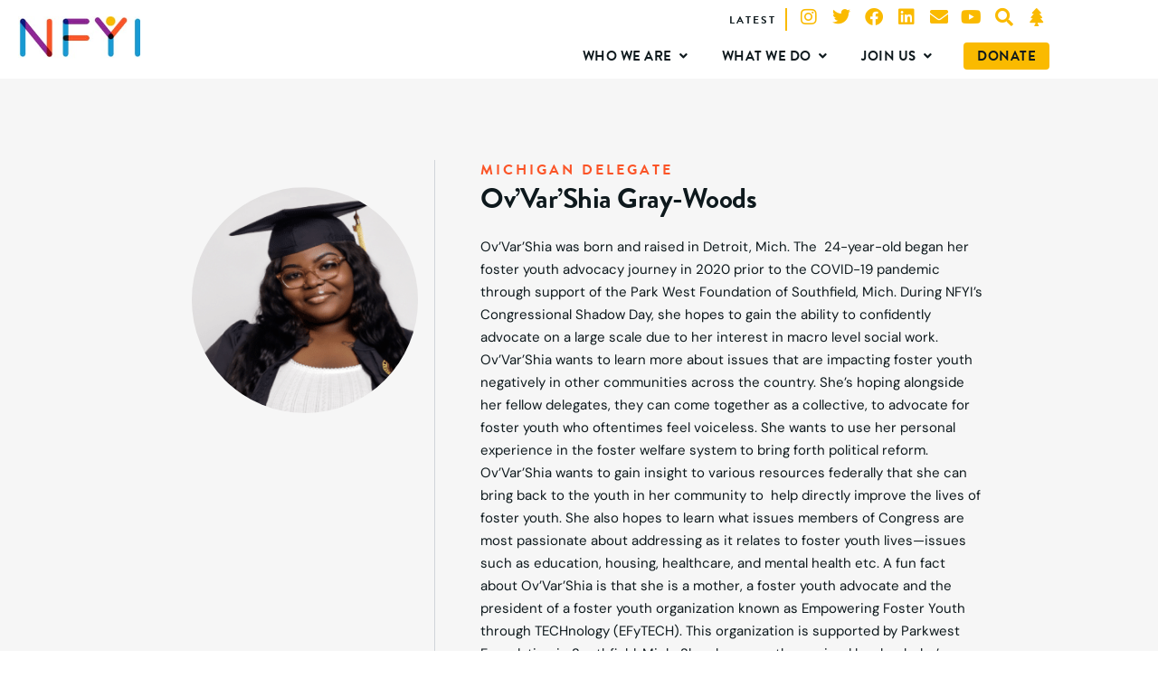

--- FILE ---
content_type: text/html; charset=UTF-8
request_url: https://nfyi.org/team/ovvarshia-gray-woods/
body_size: 33522
content:
<!doctype html>
<html dir="ltr" lang="en-US" prefix="og: https://ogp.me/ns#">
<head><meta charset="UTF-8"><script>if(navigator.userAgent.match(/MSIE|Internet Explorer/i)||navigator.userAgent.match(/Trident\/7\..*?rv:11/i)){var href=document.location.href;if(!href.match(/[?&]nowprocket/)){if(href.indexOf("?")==-1){if(href.indexOf("#")==-1){document.location.href=href+"?nowprocket=1"}else{document.location.href=href.replace("#","?nowprocket=1#")}}else{if(href.indexOf("#")==-1){document.location.href=href+"&nowprocket=1"}else{document.location.href=href.replace("#","&nowprocket=1#")}}}}</script><script>(()=>{class RocketLazyLoadScripts{constructor(){this.v="2.0.4",this.userEvents=["keydown","keyup","mousedown","mouseup","mousemove","mouseover","mouseout","touchmove","touchstart","touchend","touchcancel","wheel","click","dblclick","input"],this.attributeEvents=["onblur","onclick","oncontextmenu","ondblclick","onfocus","onmousedown","onmouseenter","onmouseleave","onmousemove","onmouseout","onmouseover","onmouseup","onmousewheel","onscroll","onsubmit"]}async t(){this.i(),this.o(),/iP(ad|hone)/.test(navigator.userAgent)&&this.h(),this.u(),this.l(this),this.m(),this.k(this),this.p(this),this._(),await Promise.all([this.R(),this.L()]),this.lastBreath=Date.now(),this.S(this),this.P(),this.D(),this.O(),this.M(),await this.C(this.delayedScripts.normal),await this.C(this.delayedScripts.defer),await this.C(this.delayedScripts.async),await this.T(),await this.F(),await this.j(),await this.A(),window.dispatchEvent(new Event("rocket-allScriptsLoaded")),this.everythingLoaded=!0,this.lastTouchEnd&&await new Promise(t=>setTimeout(t,500-Date.now()+this.lastTouchEnd)),this.I(),this.H(),this.U(),this.W()}i(){this.CSPIssue=sessionStorage.getItem("rocketCSPIssue"),document.addEventListener("securitypolicyviolation",t=>{this.CSPIssue||"script-src-elem"!==t.violatedDirective||"data"!==t.blockedURI||(this.CSPIssue=!0,sessionStorage.setItem("rocketCSPIssue",!0))},{isRocket:!0})}o(){window.addEventListener("pageshow",t=>{this.persisted=t.persisted,this.realWindowLoadedFired=!0},{isRocket:!0}),window.addEventListener("pagehide",()=>{this.onFirstUserAction=null},{isRocket:!0})}h(){let t;function e(e){t=e}window.addEventListener("touchstart",e,{isRocket:!0}),window.addEventListener("touchend",function i(o){o.changedTouches[0]&&t.changedTouches[0]&&Math.abs(o.changedTouches[0].pageX-t.changedTouches[0].pageX)<10&&Math.abs(o.changedTouches[0].pageY-t.changedTouches[0].pageY)<10&&o.timeStamp-t.timeStamp<200&&(window.removeEventListener("touchstart",e,{isRocket:!0}),window.removeEventListener("touchend",i,{isRocket:!0}),"INPUT"===o.target.tagName&&"text"===o.target.type||(o.target.dispatchEvent(new TouchEvent("touchend",{target:o.target,bubbles:!0})),o.target.dispatchEvent(new MouseEvent("mouseover",{target:o.target,bubbles:!0})),o.target.dispatchEvent(new PointerEvent("click",{target:o.target,bubbles:!0,cancelable:!0,detail:1,clientX:o.changedTouches[0].clientX,clientY:o.changedTouches[0].clientY})),event.preventDefault()))},{isRocket:!0})}q(t){this.userActionTriggered||("mousemove"!==t.type||this.firstMousemoveIgnored?"keyup"===t.type||"mouseover"===t.type||"mouseout"===t.type||(this.userActionTriggered=!0,this.onFirstUserAction&&this.onFirstUserAction()):this.firstMousemoveIgnored=!0),"click"===t.type&&t.preventDefault(),t.stopPropagation(),t.stopImmediatePropagation(),"touchstart"===this.lastEvent&&"touchend"===t.type&&(this.lastTouchEnd=Date.now()),"click"===t.type&&(this.lastTouchEnd=0),this.lastEvent=t.type,t.composedPath&&t.composedPath()[0].getRootNode()instanceof ShadowRoot&&(t.rocketTarget=t.composedPath()[0]),this.savedUserEvents.push(t)}u(){this.savedUserEvents=[],this.userEventHandler=this.q.bind(this),this.userEvents.forEach(t=>window.addEventListener(t,this.userEventHandler,{passive:!1,isRocket:!0})),document.addEventListener("visibilitychange",this.userEventHandler,{isRocket:!0})}U(){this.userEvents.forEach(t=>window.removeEventListener(t,this.userEventHandler,{passive:!1,isRocket:!0})),document.removeEventListener("visibilitychange",this.userEventHandler,{isRocket:!0}),this.savedUserEvents.forEach(t=>{(t.rocketTarget||t.target).dispatchEvent(new window[t.constructor.name](t.type,t))})}m(){const t="return false",e=Array.from(this.attributeEvents,t=>"data-rocket-"+t),i="["+this.attributeEvents.join("],[")+"]",o="[data-rocket-"+this.attributeEvents.join("],[data-rocket-")+"]",s=(e,i,o)=>{o&&o!==t&&(e.setAttribute("data-rocket-"+i,o),e["rocket"+i]=new Function("event",o),e.setAttribute(i,t))};new MutationObserver(t=>{for(const n of t)"attributes"===n.type&&(n.attributeName.startsWith("data-rocket-")||this.everythingLoaded?n.attributeName.startsWith("data-rocket-")&&this.everythingLoaded&&this.N(n.target,n.attributeName.substring(12)):s(n.target,n.attributeName,n.target.getAttribute(n.attributeName))),"childList"===n.type&&n.addedNodes.forEach(t=>{if(t.nodeType===Node.ELEMENT_NODE)if(this.everythingLoaded)for(const i of[t,...t.querySelectorAll(o)])for(const t of i.getAttributeNames())e.includes(t)&&this.N(i,t.substring(12));else for(const e of[t,...t.querySelectorAll(i)])for(const t of e.getAttributeNames())this.attributeEvents.includes(t)&&s(e,t,e.getAttribute(t))})}).observe(document,{subtree:!0,childList:!0,attributeFilter:[...this.attributeEvents,...e]})}I(){this.attributeEvents.forEach(t=>{document.querySelectorAll("[data-rocket-"+t+"]").forEach(e=>{this.N(e,t)})})}N(t,e){const i=t.getAttribute("data-rocket-"+e);i&&(t.setAttribute(e,i),t.removeAttribute("data-rocket-"+e))}k(t){Object.defineProperty(HTMLElement.prototype,"onclick",{get(){return this.rocketonclick||null},set(e){this.rocketonclick=e,this.setAttribute(t.everythingLoaded?"onclick":"data-rocket-onclick","this.rocketonclick(event)")}})}S(t){function e(e,i){let o=e[i];e[i]=null,Object.defineProperty(e,i,{get:()=>o,set(s){t.everythingLoaded?o=s:e["rocket"+i]=o=s}})}e(document,"onreadystatechange"),e(window,"onload"),e(window,"onpageshow");try{Object.defineProperty(document,"readyState",{get:()=>t.rocketReadyState,set(e){t.rocketReadyState=e},configurable:!0}),document.readyState="loading"}catch(t){console.log("WPRocket DJE readyState conflict, bypassing")}}l(t){this.originalAddEventListener=EventTarget.prototype.addEventListener,this.originalRemoveEventListener=EventTarget.prototype.removeEventListener,this.savedEventListeners=[],EventTarget.prototype.addEventListener=function(e,i,o){o&&o.isRocket||!t.B(e,this)&&!t.userEvents.includes(e)||t.B(e,this)&&!t.userActionTriggered||e.startsWith("rocket-")||t.everythingLoaded?t.originalAddEventListener.call(this,e,i,o):(t.savedEventListeners.push({target:this,remove:!1,type:e,func:i,options:o}),"mouseenter"!==e&&"mouseleave"!==e||t.originalAddEventListener.call(this,e,t.savedUserEvents.push,o))},EventTarget.prototype.removeEventListener=function(e,i,o){o&&o.isRocket||!t.B(e,this)&&!t.userEvents.includes(e)||t.B(e,this)&&!t.userActionTriggered||e.startsWith("rocket-")||t.everythingLoaded?t.originalRemoveEventListener.call(this,e,i,o):t.savedEventListeners.push({target:this,remove:!0,type:e,func:i,options:o})}}J(t,e){this.savedEventListeners=this.savedEventListeners.filter(i=>{let o=i.type,s=i.target||window;return e!==o||t!==s||(this.B(o,s)&&(i.type="rocket-"+o),this.$(i),!1)})}H(){EventTarget.prototype.addEventListener=this.originalAddEventListener,EventTarget.prototype.removeEventListener=this.originalRemoveEventListener,this.savedEventListeners.forEach(t=>this.$(t))}$(t){t.remove?this.originalRemoveEventListener.call(t.target,t.type,t.func,t.options):this.originalAddEventListener.call(t.target,t.type,t.func,t.options)}p(t){let e;function i(e){return t.everythingLoaded?e:e.split(" ").map(t=>"load"===t||t.startsWith("load.")?"rocket-jquery-load":t).join(" ")}function o(o){function s(e){const s=o.fn[e];o.fn[e]=o.fn.init.prototype[e]=function(){return this[0]===window&&t.userActionTriggered&&("string"==typeof arguments[0]||arguments[0]instanceof String?arguments[0]=i(arguments[0]):"object"==typeof arguments[0]&&Object.keys(arguments[0]).forEach(t=>{const e=arguments[0][t];delete arguments[0][t],arguments[0][i(t)]=e})),s.apply(this,arguments),this}}if(o&&o.fn&&!t.allJQueries.includes(o)){const e={DOMContentLoaded:[],"rocket-DOMContentLoaded":[]};for(const t in e)document.addEventListener(t,()=>{e[t].forEach(t=>t())},{isRocket:!0});o.fn.ready=o.fn.init.prototype.ready=function(i){function s(){parseInt(o.fn.jquery)>2?setTimeout(()=>i.bind(document)(o)):i.bind(document)(o)}return"function"==typeof i&&(t.realDomReadyFired?!t.userActionTriggered||t.fauxDomReadyFired?s():e["rocket-DOMContentLoaded"].push(s):e.DOMContentLoaded.push(s)),o([])},s("on"),s("one"),s("off"),t.allJQueries.push(o)}e=o}t.allJQueries=[],o(window.jQuery),Object.defineProperty(window,"jQuery",{get:()=>e,set(t){o(t)}})}P(){const t=new Map;document.write=document.writeln=function(e){const i=document.currentScript,o=document.createRange(),s=i.parentElement;let n=t.get(i);void 0===n&&(n=i.nextSibling,t.set(i,n));const c=document.createDocumentFragment();o.setStart(c,0),c.appendChild(o.createContextualFragment(e)),s.insertBefore(c,n)}}async R(){return new Promise(t=>{this.userActionTriggered?t():this.onFirstUserAction=t})}async L(){return new Promise(t=>{document.addEventListener("DOMContentLoaded",()=>{this.realDomReadyFired=!0,t()},{isRocket:!0})})}async j(){return this.realWindowLoadedFired?Promise.resolve():new Promise(t=>{window.addEventListener("load",t,{isRocket:!0})})}M(){this.pendingScripts=[];this.scriptsMutationObserver=new MutationObserver(t=>{for(const e of t)e.addedNodes.forEach(t=>{"SCRIPT"!==t.tagName||t.noModule||t.isWPRocket||this.pendingScripts.push({script:t,promise:new Promise(e=>{const i=()=>{const i=this.pendingScripts.findIndex(e=>e.script===t);i>=0&&this.pendingScripts.splice(i,1),e()};t.addEventListener("load",i,{isRocket:!0}),t.addEventListener("error",i,{isRocket:!0}),setTimeout(i,1e3)})})})}),this.scriptsMutationObserver.observe(document,{childList:!0,subtree:!0})}async F(){await this.X(),this.pendingScripts.length?(await this.pendingScripts[0].promise,await this.F()):this.scriptsMutationObserver.disconnect()}D(){this.delayedScripts={normal:[],async:[],defer:[]},document.querySelectorAll("script[type$=rocketlazyloadscript]").forEach(t=>{t.hasAttribute("data-rocket-src")?t.hasAttribute("async")&&!1!==t.async?this.delayedScripts.async.push(t):t.hasAttribute("defer")&&!1!==t.defer||"module"===t.getAttribute("data-rocket-type")?this.delayedScripts.defer.push(t):this.delayedScripts.normal.push(t):this.delayedScripts.normal.push(t)})}async _(){await this.L();let t=[];document.querySelectorAll("script[type$=rocketlazyloadscript][data-rocket-src]").forEach(e=>{let i=e.getAttribute("data-rocket-src");if(i&&!i.startsWith("data:")){i.startsWith("//")&&(i=location.protocol+i);try{const o=new URL(i).origin;o!==location.origin&&t.push({src:o,crossOrigin:e.crossOrigin||"module"===e.getAttribute("data-rocket-type")})}catch(t){}}}),t=[...new Map(t.map(t=>[JSON.stringify(t),t])).values()],this.Y(t,"preconnect")}async G(t){if(await this.K(),!0!==t.noModule||!("noModule"in HTMLScriptElement.prototype))return new Promise(e=>{let i;function o(){(i||t).setAttribute("data-rocket-status","executed"),e()}try{if(navigator.userAgent.includes("Firefox/")||""===navigator.vendor||this.CSPIssue)i=document.createElement("script"),[...t.attributes].forEach(t=>{let e=t.nodeName;"type"!==e&&("data-rocket-type"===e&&(e="type"),"data-rocket-src"===e&&(e="src"),i.setAttribute(e,t.nodeValue))}),t.text&&(i.text=t.text),t.nonce&&(i.nonce=t.nonce),i.hasAttribute("src")?(i.addEventListener("load",o,{isRocket:!0}),i.addEventListener("error",()=>{i.setAttribute("data-rocket-status","failed-network"),e()},{isRocket:!0}),setTimeout(()=>{i.isConnected||e()},1)):(i.text=t.text,o()),i.isWPRocket=!0,t.parentNode.replaceChild(i,t);else{const i=t.getAttribute("data-rocket-type"),s=t.getAttribute("data-rocket-src");i?(t.type=i,t.removeAttribute("data-rocket-type")):t.removeAttribute("type"),t.addEventListener("load",o,{isRocket:!0}),t.addEventListener("error",i=>{this.CSPIssue&&i.target.src.startsWith("data:")?(console.log("WPRocket: CSP fallback activated"),t.removeAttribute("src"),this.G(t).then(e)):(t.setAttribute("data-rocket-status","failed-network"),e())},{isRocket:!0}),s?(t.fetchPriority="high",t.removeAttribute("data-rocket-src"),t.src=s):t.src="data:text/javascript;base64,"+window.btoa(unescape(encodeURIComponent(t.text)))}}catch(i){t.setAttribute("data-rocket-status","failed-transform"),e()}});t.setAttribute("data-rocket-status","skipped")}async C(t){const e=t.shift();return e?(e.isConnected&&await this.G(e),this.C(t)):Promise.resolve()}O(){this.Y([...this.delayedScripts.normal,...this.delayedScripts.defer,...this.delayedScripts.async],"preload")}Y(t,e){this.trash=this.trash||[];let i=!0;var o=document.createDocumentFragment();t.forEach(t=>{const s=t.getAttribute&&t.getAttribute("data-rocket-src")||t.src;if(s&&!s.startsWith("data:")){const n=document.createElement("link");n.href=s,n.rel=e,"preconnect"!==e&&(n.as="script",n.fetchPriority=i?"high":"low"),t.getAttribute&&"module"===t.getAttribute("data-rocket-type")&&(n.crossOrigin=!0),t.crossOrigin&&(n.crossOrigin=t.crossOrigin),t.integrity&&(n.integrity=t.integrity),t.nonce&&(n.nonce=t.nonce),o.appendChild(n),this.trash.push(n),i=!1}}),document.head.appendChild(o)}W(){this.trash.forEach(t=>t.remove())}async T(){try{document.readyState="interactive"}catch(t){}this.fauxDomReadyFired=!0;try{await this.K(),this.J(document,"readystatechange"),document.dispatchEvent(new Event("rocket-readystatechange")),await this.K(),document.rocketonreadystatechange&&document.rocketonreadystatechange(),await this.K(),this.J(document,"DOMContentLoaded"),document.dispatchEvent(new Event("rocket-DOMContentLoaded")),await this.K(),this.J(window,"DOMContentLoaded"),window.dispatchEvent(new Event("rocket-DOMContentLoaded"))}catch(t){console.error(t)}}async A(){try{document.readyState="complete"}catch(t){}try{await this.K(),this.J(document,"readystatechange"),document.dispatchEvent(new Event("rocket-readystatechange")),await this.K(),document.rocketonreadystatechange&&document.rocketonreadystatechange(),await this.K(),this.J(window,"load"),window.dispatchEvent(new Event("rocket-load")),await this.K(),window.rocketonload&&window.rocketonload(),await this.K(),this.allJQueries.forEach(t=>t(window).trigger("rocket-jquery-load")),await this.K(),this.J(window,"pageshow");const t=new Event("rocket-pageshow");t.persisted=this.persisted,window.dispatchEvent(t),await this.K(),window.rocketonpageshow&&window.rocketonpageshow({persisted:this.persisted})}catch(t){console.error(t)}}async K(){Date.now()-this.lastBreath>45&&(await this.X(),this.lastBreath=Date.now())}async X(){return document.hidden?new Promise(t=>setTimeout(t)):new Promise(t=>requestAnimationFrame(t))}B(t,e){return e===document&&"readystatechange"===t||(e===document&&"DOMContentLoaded"===t||(e===window&&"DOMContentLoaded"===t||(e===window&&"load"===t||e===window&&"pageshow"===t)))}static run(){(new RocketLazyLoadScripts).t()}}RocketLazyLoadScripts.run()})();</script>
	
	<meta name="viewport" content="width=device-width, initial-scale=1">
	<link rel="profile" href="https://gmpg.org/xfn/11">
	<title>Ov’Var’Shia Gray-Woods - NFYI</title>
<link data-rocket-preload as="style" data-wpr-hosted-gf-parameters="family=Roboto%3A400%2C400i%2C700&display=swap" href="https://nfyi.org/wp-content/cache/fonts/1/google-fonts/css/4/2/1/b01d66a6d77b995ef19b13435b054.css" rel="preload">
<link data-wpr-hosted-gf-parameters="family=Roboto%3A400%2C400i%2C700&display=swap" href="https://nfyi.org/wp-content/cache/fonts/1/google-fonts/css/4/2/1/b01d66a6d77b995ef19b13435b054.css" media="print" onload="this.media=&#039;all&#039;" rel="stylesheet">
<noscript data-wpr-hosted-gf-parameters=""><link rel="stylesheet" href="https://fonts.googleapis.com/css?family=Roboto%3A400%2C400i%2C700&#038;display=swap"></noscript>

		<!-- All in One SEO 4.9.3 - aioseo.com -->
	<meta name="robots" content="max-image-preview:large" />
	<link rel="canonical" href="https://nfyi.org/team/ovvarshia-gray-woods/" />
	<meta name="generator" content="All in One SEO (AIOSEO) 4.9.3" />
		<meta property="og:locale" content="en_US" />
		<meta property="og:site_name" content="NFYI - National Foster Youth Institute" />
		<meta property="og:type" content="article" />
		<meta property="og:title" content="Ov’Var’Shia Gray-Woods - NFYI" />
		<meta property="og:url" content="https://nfyi.org/team/ovvarshia-gray-woods/" />
		<meta property="og:image" content="https://nfyi.org/wp-content/uploads/2021/04/Logo.jpg" />
		<meta property="og:image:secure_url" content="https://nfyi.org/wp-content/uploads/2021/04/Logo.jpg" />
		<meta property="og:image:width" content="235" />
		<meta property="og:image:height" content="80" />
		<meta property="article:published_time" content="2023-06-02T06:29:52+00:00" />
		<meta property="article:modified_time" content="2023-06-02T06:29:52+00:00" />
		<meta name="twitter:card" content="summary_large_image" />
		<meta name="twitter:title" content="Ov’Var’Shia Gray-Woods - NFYI" />
		<meta name="twitter:image" content="https://nfyi.org/wp-content/uploads/2021/04/Logo.jpg" />
		<script type="application/ld+json" class="aioseo-schema">
			{"@context":"https:\/\/schema.org","@graph":[{"@type":"BreadcrumbList","@id":"https:\/\/nfyi.org\/team\/ovvarshia-gray-woods\/#breadcrumblist","itemListElement":[{"@type":"ListItem","@id":"https:\/\/nfyi.org#listItem","position":1,"name":"Home","item":"https:\/\/nfyi.org","nextItem":{"@type":"ListItem","@id":"https:\/\/nfyi.org\/team\/#listItem","name":"Team"}},{"@type":"ListItem","@id":"https:\/\/nfyi.org\/team\/#listItem","position":2,"name":"Team","item":"https:\/\/nfyi.org\/team\/","nextItem":{"@type":"ListItem","@id":"https:\/\/nfyi.org\/?taxonomy=team-categories&term=shadow-day-delegates-2023#listItem","name":"Shadow Day Delegates 2023"},"previousItem":{"@type":"ListItem","@id":"https:\/\/nfyi.org#listItem","name":"Home"}},{"@type":"ListItem","@id":"https:\/\/nfyi.org\/?taxonomy=team-categories&term=shadow-day-delegates-2023#listItem","position":3,"name":"Shadow Day Delegates 2023","item":"https:\/\/nfyi.org\/?taxonomy=team-categories&term=shadow-day-delegates-2023","nextItem":{"@type":"ListItem","@id":"https:\/\/nfyi.org\/team\/ovvarshia-gray-woods\/#listItem","name":"Ov\u2019Var\u2019Shia Gray-Woods"},"previousItem":{"@type":"ListItem","@id":"https:\/\/nfyi.org\/team\/#listItem","name":"Team"}},{"@type":"ListItem","@id":"https:\/\/nfyi.org\/team\/ovvarshia-gray-woods\/#listItem","position":4,"name":"Ov\u2019Var\u2019Shia Gray-Woods","previousItem":{"@type":"ListItem","@id":"https:\/\/nfyi.org\/?taxonomy=team-categories&term=shadow-day-delegates-2023#listItem","name":"Shadow Day Delegates 2023"}}]},{"@type":"Organization","@id":"https:\/\/nfyi.org\/#organization","name":"NFYI","description":"National Foster Youth Institute","url":"https:\/\/nfyi.org\/","logo":{"@type":"ImageObject","url":"https:\/\/nfyi.org\/wp-content\/uploads\/2021\/04\/Logo.jpg","@id":"https:\/\/nfyi.org\/team\/ovvarshia-gray-woods\/#organizationLogo","width":235,"height":80},"image":{"@id":"https:\/\/nfyi.org\/team\/ovvarshia-gray-woods\/#organizationLogo"}},{"@type":"WebPage","@id":"https:\/\/nfyi.org\/team\/ovvarshia-gray-woods\/#webpage","url":"https:\/\/nfyi.org\/team\/ovvarshia-gray-woods\/","name":"Ov\u2019Var\u2019Shia Gray-Woods - NFYI","inLanguage":"en-US","isPartOf":{"@id":"https:\/\/nfyi.org\/#website"},"breadcrumb":{"@id":"https:\/\/nfyi.org\/team\/ovvarshia-gray-woods\/#breadcrumblist"},"image":{"@type":"ImageObject","url":"https:\/\/nfyi.org\/wp-content\/uploads\/2023\/06\/Screenshot_190.png","@id":"https:\/\/nfyi.org\/team\/ovvarshia-gray-woods\/#mainImage","width":288,"height":273},"primaryImageOfPage":{"@id":"https:\/\/nfyi.org\/team\/ovvarshia-gray-woods\/#mainImage"},"datePublished":"2023-06-02T14:29:52+08:00","dateModified":"2023-06-02T14:29:52+08:00"},{"@type":"WebSite","@id":"https:\/\/nfyi.org\/#website","url":"https:\/\/nfyi.org\/","name":"NFYI","description":"National Foster Youth Institute","inLanguage":"en-US","publisher":{"@id":"https:\/\/nfyi.org\/#organization"}}]}
		</script>
		<!-- All in One SEO -->

<link rel='dns-prefetch' href='//use.typekit.net' />
<link rel='dns-prefetch' href='//www.googletagmanager.com' />
<link href='https://fonts.gstatic.com' crossorigin rel='preconnect' />
<link rel="alternate" title="oEmbed (JSON)" type="application/json+oembed" href="https://nfyi.org/wp-json/oembed/1.0/embed?url=https%3A%2F%2Fnfyi.org%2Fteam%2Fovvarshia-gray-woods%2F" />
<link rel="alternate" title="oEmbed (XML)" type="text/xml+oembed" href="https://nfyi.org/wp-json/oembed/1.0/embed?url=https%3A%2F%2Fnfyi.org%2Fteam%2Fovvarshia-gray-woods%2F&#038;format=xml" />
<style id='wp-img-auto-sizes-contain-inline-css' type='text/css'>
img:is([sizes=auto i],[sizes^="auto," i]){contain-intrinsic-size:3000px 1500px}
/*# sourceURL=wp-img-auto-sizes-contain-inline-css */
</style>
<style id='wp-emoji-styles-inline-css' type='text/css'>

	img.wp-smiley, img.emoji {
		display: inline !important;
		border: none !important;
		box-shadow: none !important;
		height: 1em !important;
		width: 1em !important;
		margin: 0 0.07em !important;
		vertical-align: -0.1em !important;
		background: none !important;
		padding: 0 !important;
	}
/*# sourceURL=wp-emoji-styles-inline-css */
</style>
<link rel='stylesheet' id='wp-block-library-css' href='https://nfyi.org/wp-includes/css/dist/block-library/style.min.css?ver=6.9' type='text/css' media='all' />
<style id='classic-theme-styles-inline-css' type='text/css'>
/*! This file is auto-generated */
.wp-block-button__link{color:#fff;background-color:#32373c;border-radius:9999px;box-shadow:none;text-decoration:none;padding:calc(.667em + 2px) calc(1.333em + 2px);font-size:1.125em}.wp-block-file__button{background:#32373c;color:#fff;text-decoration:none}
/*# sourceURL=/wp-includes/css/classic-themes.min.css */
</style>
<link data-minify="1" rel='stylesheet' id='aioseo/css/src/vue/standalone/blocks/table-of-contents/global.scss-css' href='https://nfyi.org/wp-content/cache/min/1/wp-content/plugins/all-in-one-seo-pack/dist/Lite/assets/css/table-of-contents/global.e90f6d47.css?ver=1769194043' type='text/css' media='all' />
<link data-minify="1" rel='stylesheet' id='jet-engine-frontend-css' href='https://nfyi.org/wp-content/cache/min/1/wp-content/plugins/jet-engine/assets/css/frontend.css?ver=1769194043' type='text/css' media='all' />
<style id='global-styles-inline-css' type='text/css'>
:root{--wp--preset--aspect-ratio--square: 1;--wp--preset--aspect-ratio--4-3: 4/3;--wp--preset--aspect-ratio--3-4: 3/4;--wp--preset--aspect-ratio--3-2: 3/2;--wp--preset--aspect-ratio--2-3: 2/3;--wp--preset--aspect-ratio--16-9: 16/9;--wp--preset--aspect-ratio--9-16: 9/16;--wp--preset--color--black: #000000;--wp--preset--color--cyan-bluish-gray: #abb8c3;--wp--preset--color--white: #ffffff;--wp--preset--color--pale-pink: #f78da7;--wp--preset--color--vivid-red: #cf2e2e;--wp--preset--color--luminous-vivid-orange: #ff6900;--wp--preset--color--luminous-vivid-amber: #fcb900;--wp--preset--color--light-green-cyan: #7bdcb5;--wp--preset--color--vivid-green-cyan: #00d084;--wp--preset--color--pale-cyan-blue: #8ed1fc;--wp--preset--color--vivid-cyan-blue: #0693e3;--wp--preset--color--vivid-purple: #9b51e0;--wp--preset--gradient--vivid-cyan-blue-to-vivid-purple: linear-gradient(135deg,rgb(6,147,227) 0%,rgb(155,81,224) 100%);--wp--preset--gradient--light-green-cyan-to-vivid-green-cyan: linear-gradient(135deg,rgb(122,220,180) 0%,rgb(0,208,130) 100%);--wp--preset--gradient--luminous-vivid-amber-to-luminous-vivid-orange: linear-gradient(135deg,rgb(252,185,0) 0%,rgb(255,105,0) 100%);--wp--preset--gradient--luminous-vivid-orange-to-vivid-red: linear-gradient(135deg,rgb(255,105,0) 0%,rgb(207,46,46) 100%);--wp--preset--gradient--very-light-gray-to-cyan-bluish-gray: linear-gradient(135deg,rgb(238,238,238) 0%,rgb(169,184,195) 100%);--wp--preset--gradient--cool-to-warm-spectrum: linear-gradient(135deg,rgb(74,234,220) 0%,rgb(151,120,209) 20%,rgb(207,42,186) 40%,rgb(238,44,130) 60%,rgb(251,105,98) 80%,rgb(254,248,76) 100%);--wp--preset--gradient--blush-light-purple: linear-gradient(135deg,rgb(255,206,236) 0%,rgb(152,150,240) 100%);--wp--preset--gradient--blush-bordeaux: linear-gradient(135deg,rgb(254,205,165) 0%,rgb(254,45,45) 50%,rgb(107,0,62) 100%);--wp--preset--gradient--luminous-dusk: linear-gradient(135deg,rgb(255,203,112) 0%,rgb(199,81,192) 50%,rgb(65,88,208) 100%);--wp--preset--gradient--pale-ocean: linear-gradient(135deg,rgb(255,245,203) 0%,rgb(182,227,212) 50%,rgb(51,167,181) 100%);--wp--preset--gradient--electric-grass: linear-gradient(135deg,rgb(202,248,128) 0%,rgb(113,206,126) 100%);--wp--preset--gradient--midnight: linear-gradient(135deg,rgb(2,3,129) 0%,rgb(40,116,252) 100%);--wp--preset--font-size--small: 13px;--wp--preset--font-size--medium: 20px;--wp--preset--font-size--large: 36px;--wp--preset--font-size--x-large: 42px;--wp--preset--spacing--20: 0.44rem;--wp--preset--spacing--30: 0.67rem;--wp--preset--spacing--40: 1rem;--wp--preset--spacing--50: 1.5rem;--wp--preset--spacing--60: 2.25rem;--wp--preset--spacing--70: 3.38rem;--wp--preset--spacing--80: 5.06rem;--wp--preset--shadow--natural: 6px 6px 9px rgba(0, 0, 0, 0.2);--wp--preset--shadow--deep: 12px 12px 50px rgba(0, 0, 0, 0.4);--wp--preset--shadow--sharp: 6px 6px 0px rgba(0, 0, 0, 0.2);--wp--preset--shadow--outlined: 6px 6px 0px -3px rgb(255, 255, 255), 6px 6px rgb(0, 0, 0);--wp--preset--shadow--crisp: 6px 6px 0px rgb(0, 0, 0);}:where(.is-layout-flex){gap: 0.5em;}:where(.is-layout-grid){gap: 0.5em;}body .is-layout-flex{display: flex;}.is-layout-flex{flex-wrap: wrap;align-items: center;}.is-layout-flex > :is(*, div){margin: 0;}body .is-layout-grid{display: grid;}.is-layout-grid > :is(*, div){margin: 0;}:where(.wp-block-columns.is-layout-flex){gap: 2em;}:where(.wp-block-columns.is-layout-grid){gap: 2em;}:where(.wp-block-post-template.is-layout-flex){gap: 1.25em;}:where(.wp-block-post-template.is-layout-grid){gap: 1.25em;}.has-black-color{color: var(--wp--preset--color--black) !important;}.has-cyan-bluish-gray-color{color: var(--wp--preset--color--cyan-bluish-gray) !important;}.has-white-color{color: var(--wp--preset--color--white) !important;}.has-pale-pink-color{color: var(--wp--preset--color--pale-pink) !important;}.has-vivid-red-color{color: var(--wp--preset--color--vivid-red) !important;}.has-luminous-vivid-orange-color{color: var(--wp--preset--color--luminous-vivid-orange) !important;}.has-luminous-vivid-amber-color{color: var(--wp--preset--color--luminous-vivid-amber) !important;}.has-light-green-cyan-color{color: var(--wp--preset--color--light-green-cyan) !important;}.has-vivid-green-cyan-color{color: var(--wp--preset--color--vivid-green-cyan) !important;}.has-pale-cyan-blue-color{color: var(--wp--preset--color--pale-cyan-blue) !important;}.has-vivid-cyan-blue-color{color: var(--wp--preset--color--vivid-cyan-blue) !important;}.has-vivid-purple-color{color: var(--wp--preset--color--vivid-purple) !important;}.has-black-background-color{background-color: var(--wp--preset--color--black) !important;}.has-cyan-bluish-gray-background-color{background-color: var(--wp--preset--color--cyan-bluish-gray) !important;}.has-white-background-color{background-color: var(--wp--preset--color--white) !important;}.has-pale-pink-background-color{background-color: var(--wp--preset--color--pale-pink) !important;}.has-vivid-red-background-color{background-color: var(--wp--preset--color--vivid-red) !important;}.has-luminous-vivid-orange-background-color{background-color: var(--wp--preset--color--luminous-vivid-orange) !important;}.has-luminous-vivid-amber-background-color{background-color: var(--wp--preset--color--luminous-vivid-amber) !important;}.has-light-green-cyan-background-color{background-color: var(--wp--preset--color--light-green-cyan) !important;}.has-vivid-green-cyan-background-color{background-color: var(--wp--preset--color--vivid-green-cyan) !important;}.has-pale-cyan-blue-background-color{background-color: var(--wp--preset--color--pale-cyan-blue) !important;}.has-vivid-cyan-blue-background-color{background-color: var(--wp--preset--color--vivid-cyan-blue) !important;}.has-vivid-purple-background-color{background-color: var(--wp--preset--color--vivid-purple) !important;}.has-black-border-color{border-color: var(--wp--preset--color--black) !important;}.has-cyan-bluish-gray-border-color{border-color: var(--wp--preset--color--cyan-bluish-gray) !important;}.has-white-border-color{border-color: var(--wp--preset--color--white) !important;}.has-pale-pink-border-color{border-color: var(--wp--preset--color--pale-pink) !important;}.has-vivid-red-border-color{border-color: var(--wp--preset--color--vivid-red) !important;}.has-luminous-vivid-orange-border-color{border-color: var(--wp--preset--color--luminous-vivid-orange) !important;}.has-luminous-vivid-amber-border-color{border-color: var(--wp--preset--color--luminous-vivid-amber) !important;}.has-light-green-cyan-border-color{border-color: var(--wp--preset--color--light-green-cyan) !important;}.has-vivid-green-cyan-border-color{border-color: var(--wp--preset--color--vivid-green-cyan) !important;}.has-pale-cyan-blue-border-color{border-color: var(--wp--preset--color--pale-cyan-blue) !important;}.has-vivid-cyan-blue-border-color{border-color: var(--wp--preset--color--vivid-cyan-blue) !important;}.has-vivid-purple-border-color{border-color: var(--wp--preset--color--vivid-purple) !important;}.has-vivid-cyan-blue-to-vivid-purple-gradient-background{background: var(--wp--preset--gradient--vivid-cyan-blue-to-vivid-purple) !important;}.has-light-green-cyan-to-vivid-green-cyan-gradient-background{background: var(--wp--preset--gradient--light-green-cyan-to-vivid-green-cyan) !important;}.has-luminous-vivid-amber-to-luminous-vivid-orange-gradient-background{background: var(--wp--preset--gradient--luminous-vivid-amber-to-luminous-vivid-orange) !important;}.has-luminous-vivid-orange-to-vivid-red-gradient-background{background: var(--wp--preset--gradient--luminous-vivid-orange-to-vivid-red) !important;}.has-very-light-gray-to-cyan-bluish-gray-gradient-background{background: var(--wp--preset--gradient--very-light-gray-to-cyan-bluish-gray) !important;}.has-cool-to-warm-spectrum-gradient-background{background: var(--wp--preset--gradient--cool-to-warm-spectrum) !important;}.has-blush-light-purple-gradient-background{background: var(--wp--preset--gradient--blush-light-purple) !important;}.has-blush-bordeaux-gradient-background{background: var(--wp--preset--gradient--blush-bordeaux) !important;}.has-luminous-dusk-gradient-background{background: var(--wp--preset--gradient--luminous-dusk) !important;}.has-pale-ocean-gradient-background{background: var(--wp--preset--gradient--pale-ocean) !important;}.has-electric-grass-gradient-background{background: var(--wp--preset--gradient--electric-grass) !important;}.has-midnight-gradient-background{background: var(--wp--preset--gradient--midnight) !important;}.has-small-font-size{font-size: var(--wp--preset--font-size--small) !important;}.has-medium-font-size{font-size: var(--wp--preset--font-size--medium) !important;}.has-large-font-size{font-size: var(--wp--preset--font-size--large) !important;}.has-x-large-font-size{font-size: var(--wp--preset--font-size--x-large) !important;}
:where(.wp-block-post-template.is-layout-flex){gap: 1.25em;}:where(.wp-block-post-template.is-layout-grid){gap: 1.25em;}
:where(.wp-block-term-template.is-layout-flex){gap: 1.25em;}:where(.wp-block-term-template.is-layout-grid){gap: 1.25em;}
:where(.wp-block-columns.is-layout-flex){gap: 2em;}:where(.wp-block-columns.is-layout-grid){gap: 2em;}
:root :where(.wp-block-pullquote){font-size: 1.5em;line-height: 1.6;}
/*# sourceURL=global-styles-inline-css */
</style>
<link data-minify="1" rel='stylesheet' id='cookie-law-info-css' href='https://nfyi.org/wp-content/cache/min/1/wp-content/plugins/cookie-law-info/legacy/public/css/cookie-law-info-public.css?ver=1769194043' type='text/css' media='all' />
<link data-minify="1" rel='stylesheet' id='cookie-law-info-gdpr-css' href='https://nfyi.org/wp-content/cache/min/1/wp-content/plugins/cookie-law-info/legacy/public/css/cookie-law-info-gdpr.css?ver=1769194043' type='text/css' media='all' />
<link data-minify="1" rel='stylesheet' id='custom-typekit-css-css' href='https://nfyi.org/wp-content/cache/min/1/kff1lkz.css?ver=1769194043' type='text/css' media='all' />
<link rel='stylesheet' id='responsive-lightbox-swipebox-css' href='https://nfyi.org/wp-content/plugins/responsive-lightbox/assets/swipebox/swipebox.min.css?ver=1.5.2' type='text/css' media='all' />
<link data-minify="1" rel='stylesheet' id='woocommerce-layout-css' href='https://nfyi.org/wp-content/cache/min/1/wp-content/plugins/woocommerce/assets/css/woocommerce-layout.css?ver=1769194043' type='text/css' media='all' />
<link data-minify="1" rel='stylesheet' id='woocommerce-smallscreen-css' href='https://nfyi.org/wp-content/cache/min/1/wp-content/plugins/woocommerce/assets/css/woocommerce-smallscreen.css?ver=1769194043' type='text/css' media='only screen and (max-width: 768px)' />
<link data-minify="1" rel='stylesheet' id='woocommerce-general-css' href='https://nfyi.org/wp-content/cache/min/1/wp-content/plugins/woocommerce/assets/css/woocommerce.css?ver=1769194043' type='text/css' media='all' />
<style id='woocommerce-inline-inline-css' type='text/css'>
.woocommerce form .form-row .required { visibility: visible; }
/*# sourceURL=woocommerce-inline-inline-css */
</style>
<link data-minify="1" rel='stylesheet' id='mt-common-css' href='https://nfyi.org/wp-content/cache/min/1/wp-content/plugins/mighty-addons/assets/css/common.css?ver=1769194043' type='text/css' media='all' />
<link data-minify="1" rel='stylesheet' id='xoo-cp-style-css' href='https://nfyi.org/wp-content/cache/min/1/wp-content/plugins/added-to-cart-popup-woocommerce/assets/css/xoo-cp-style.css?ver=1769194043' type='text/css' media='all' />
<style id='xoo-cp-style-inline-css' type='text/css'>
td.xoo-cp-pqty{
			    min-width: 120px;
			}
			.xoo-cp-container{
				max-width: 650px;
			}
			.xcp-btn{
				background-color: #a46497;
				color: #ffffff;
				font-size: 14px;
				border-radius: 14px;
				border: 1px solid #a46497;
			}
			.xcp-btn:hover{
				color: #ffffff;
			}
			td.xoo-cp-pimg{
				width: 20%;
			}
			table.xoo-cp-pdetails , table.xoo-cp-pdetails tr{
				border: 0!important;
			}
			table.xoo-cp-pdetails td{
				border-style: solid;
				border-width: 0px;
				border-color: #ebe9eb;
			}
/*# sourceURL=xoo-cp-style-inline-css */
</style>
<link data-minify="1" rel='stylesheet' id='elementor-hello-theme-style-css' href='https://nfyi.org/wp-content/cache/min/1/wp-content/themes/Bravefactor/style.css?ver=1769194043' type='text/css' media='all' />
<link rel='stylesheet' id='elementor-frontend-css' href='https://nfyi.org/wp-content/plugins/elementor/assets/css/frontend.min.css?ver=3.34.2' type='text/css' media='all' />
<link rel='stylesheet' id='widget-image-css' href='https://nfyi.org/wp-content/plugins/elementor/assets/css/widget-image.min.css?ver=3.34.2' type='text/css' media='all' />
<link rel='stylesheet' id='widget-social-icons-css' href='https://nfyi.org/wp-content/plugins/elementor/assets/css/widget-social-icons.min.css?ver=3.34.2' type='text/css' media='all' />
<link rel='stylesheet' id='e-apple-webkit-css' href='https://nfyi.org/wp-content/plugins/elementor/assets/css/conditionals/apple-webkit.min.css?ver=3.34.2' type='text/css' media='all' />
<link rel='stylesheet' id='e-sticky-css' href='https://nfyi.org/wp-content/plugins/elementor-pro/assets/css/modules/sticky.min.css?ver=3.34.2' type='text/css' media='all' />
<link rel='stylesheet' id='widget-heading-css' href='https://nfyi.org/wp-content/plugins/elementor/assets/css/widget-heading.min.css?ver=3.34.2' type='text/css' media='all' />
<link rel='stylesheet' id='widget-nav-menu-css' href='https://nfyi.org/wp-content/plugins/elementor-pro/assets/css/widget-nav-menu.min.css?ver=3.34.2' type='text/css' media='all' />
<link rel='stylesheet' id='widget-spacer-css' href='https://nfyi.org/wp-content/plugins/elementor/assets/css/widget-spacer.min.css?ver=3.34.2' type='text/css' media='all' />
<link rel='stylesheet' id='e-popup-css' href='https://nfyi.org/wp-content/plugins/elementor-pro/assets/css/conditionals/popup.min.css?ver=3.34.2' type='text/css' media='all' />
<link rel='stylesheet' id='e-animation-fadeIn-css' href='https://nfyi.org/wp-content/plugins/elementor/assets/lib/animations/styles/fadeIn.min.css?ver=3.34.2' type='text/css' media='all' />
<link data-minify="1" rel='stylesheet' id='elementor-icons-css' href='https://nfyi.org/wp-content/cache/min/1/wp-content/plugins/elementor/assets/lib/eicons/css/elementor-icons.min.css?ver=1769194043' type='text/css' media='all' />
<link rel='stylesheet' id='elementor-post-10-css' href='https://nfyi.org/wp-content/uploads/elementor/css/post-10.css?ver=1769194013' type='text/css' media='all' />
<link rel='stylesheet' id='elementor-post-235-css' href='https://nfyi.org/wp-content/uploads/elementor/css/post-235.css?ver=1769194014' type='text/css' media='all' />
<link rel='stylesheet' id='elementor-post-170-css' href='https://nfyi.org/wp-content/uploads/elementor/css/post-170.css?ver=1769194014' type='text/css' media='all' />
<link rel='stylesheet' id='elementor-post-206-css' href='https://nfyi.org/wp-content/uploads/elementor/css/post-206.css?ver=1769194014' type='text/css' media='all' />
<link rel='stylesheet' id='elementor-post-1275-css' href='https://nfyi.org/wp-content/uploads/elementor/css/post-1275.css?ver=1769194014' type='text/css' media='all' />
<link rel='stylesheet' id='elementor-post-730-css' href='https://nfyi.org/wp-content/uploads/elementor/css/post-730.css?ver=1769194014' type='text/css' media='all' />
<link data-minify="1" rel='stylesheet' id='jquery-lazyloadxt-fadein-css-css' href='https://nfyi.org/wp-content/cache/min/1/wp-content/plugins/a3-lazy-load/assets/css/jquery.lazyloadxt.fadein.css?ver=1769194043' type='text/css' media='all' />
<link rel='stylesheet' id='a3a3_lazy_load-css' href='//nfyi.org/wp-content/uploads/sass/a3_lazy_load.min.css?ver=1646115473' type='text/css' media='all' />
<link data-minify="1" rel='stylesheet' id='fontawesome47-css' href='https://nfyi.org/wp-content/cache/min/1/wp-content/plugins/clever-mega-menu-for-elementor/assets/vendor/font-awesome/font-awesome.min.css?ver=1769194043' type='text/css' media='all' />
<link data-minify="1" rel='stylesheet' id='cleverfont-css' href='https://nfyi.org/wp-content/cache/min/1/wp-content/plugins/clever-mega-menu-for-elementor/assets/vendor/cleverfont/style.min.css?ver=1769194043' type='text/css' media='all' />
<link rel='stylesheet' id='cmm4e-menu-skin-default-menu-skin-461836-css' href='https://nfyi.org/wp-content/uploads/cmm4e/cmm4e-menu-skin-default-menu-skin-461836.min.css?ver=1.1.2' type='text/css' media='all' />
<link data-minify="1" rel='stylesheet' id='elementor-gf-local-roboto-css' href='https://nfyi.org/wp-content/cache/min/1/wp-content/uploads/elementor/google-fonts/css/roboto.css?ver=1769194043' type='text/css' media='all' />
<link data-minify="1" rel='stylesheet' id='elementor-gf-local-robotoslab-css' href='https://nfyi.org/wp-content/cache/min/1/wp-content/uploads/elementor/google-fonts/css/robotoslab.css?ver=1769194043' type='text/css' media='all' />
<link data-minify="1" rel='stylesheet' id='elementor-gf-local-dmsans-css' href='https://nfyi.org/wp-content/cache/min/1/wp-content/uploads/elementor/google-fonts/css/dmsans.css?ver=1769194043' type='text/css' media='all' />
<link rel='stylesheet' id='elementor-icons-shared-0-css' href='https://nfyi.org/wp-content/plugins/elementor/assets/lib/font-awesome/css/fontawesome.min.css?ver=5.15.3' type='text/css' media='all' />
<link data-minify="1" rel='stylesheet' id='elementor-icons-fa-brands-css' href='https://nfyi.org/wp-content/cache/min/1/wp-content/plugins/elementor/assets/lib/font-awesome/css/brands.min.css?ver=1769194043' type='text/css' media='all' />
<link data-minify="1" rel='stylesheet' id='elementor-icons-fa-solid-css' href='https://nfyi.org/wp-content/cache/min/1/wp-content/plugins/elementor/assets/lib/font-awesome/css/solid.min.css?ver=1769194043' type='text/css' media='all' />
<script type="rocketlazyloadscript" data-rocket-type="text/javascript" data-rocket-src="https://nfyi.org/wp-includes/js/jquery/jquery.min.js?ver=3.7.1" id="jquery-core-js" data-rocket-defer defer></script>
<script type="rocketlazyloadscript" data-rocket-type="text/javascript" data-rocket-src="https://nfyi.org/wp-includes/js/jquery/jquery-migrate.min.js?ver=3.4.1" id="jquery-migrate-js" data-rocket-defer defer></script>
<script type="rocketlazyloadscript" data-minify="1" data-rocket-type="text/javascript" data-rocket-src="https://nfyi.org/wp-content/cache/min/1/wp-content/plugins/mighty-addons/assets/js/custom-css.js?ver=1769194043" id="mt-customcssjs-js" data-rocket-defer defer></script>
<script type="text/javascript" id="cookie-law-info-js-extra">
/* <![CDATA[ */
var Cli_Data = {"nn_cookie_ids":[],"cookielist":[],"non_necessary_cookies":[],"ccpaEnabled":"","ccpaRegionBased":"","ccpaBarEnabled":"","strictlyEnabled":["necessary","obligatoire"],"ccpaType":"gdpr","js_blocking":"1","custom_integration":"","triggerDomRefresh":"","secure_cookies":""};
var cli_cookiebar_settings = {"animate_speed_hide":"500","animate_speed_show":"500","background":"#FFF","border":"#b1a6a6c2","border_on":"","button_1_button_colour":"#61a229","button_1_button_hover":"#4e8221","button_1_link_colour":"#fff","button_1_as_button":"1","button_1_new_win":"","button_2_button_colour":"#333","button_2_button_hover":"#292929","button_2_link_colour":"#444","button_2_as_button":"","button_2_hidebar":"","button_3_button_colour":"#dedfe0","button_3_button_hover":"#b2b2b3","button_3_link_colour":"#333333","button_3_as_button":"1","button_3_new_win":"","button_4_button_colour":"#dedfe0","button_4_button_hover":"#b2b2b3","button_4_link_colour":"#333333","button_4_as_button":"1","button_7_button_colour":"#189ad3","button_7_button_hover":"#137ba9","button_7_link_colour":"#fff","button_7_as_button":"1","button_7_new_win":"","font_family":"inherit","header_fix":"","notify_animate_hide":"1","notify_animate_show":"","notify_div_id":"#cookie-law-info-bar","notify_position_horizontal":"right","notify_position_vertical":"bottom","scroll_close":"","scroll_close_reload":"","accept_close_reload":"","reject_close_reload":"","showagain_tab":"","showagain_background":"#fff","showagain_border":"#000","showagain_div_id":"#cookie-law-info-again","showagain_x_position":"100px","text":"#333333","show_once_yn":"","show_once":"10000","logging_on":"","as_popup":"","popup_overlay":"1","bar_heading_text":"","cookie_bar_as":"banner","popup_showagain_position":"bottom-right","widget_position":"left"};
var log_object = {"ajax_url":"https://nfyi.org/wp-admin/admin-ajax.php"};
//# sourceURL=cookie-law-info-js-extra
/* ]]> */
</script>
<script type="rocketlazyloadscript" data-minify="1" data-rocket-type="text/javascript" data-rocket-src="https://nfyi.org/wp-content/cache/min/1/wp-content/plugins/cookie-law-info/legacy/public/js/cookie-law-info-public.js?ver=1769194043" id="cookie-law-info-js" data-rocket-defer defer></script>
<script type="rocketlazyloadscript" data-rocket-type="text/javascript" data-rocket-src="https://nfyi.org/wp-content/plugins/responsive-lightbox/assets/dompurify/purify.min.js?ver=3.3.1" id="dompurify-js" data-rocket-defer defer></script>
<script type="rocketlazyloadscript" data-rocket-type="text/javascript" id="responsive-lightbox-sanitizer-js-before">
/* <![CDATA[ */
window.RLG = window.RLG || {}; window.RLG.sanitizeAllowedHosts = ["youtube.com","www.youtube.com","youtu.be","vimeo.com","player.vimeo.com"];
//# sourceURL=responsive-lightbox-sanitizer-js-before
/* ]]> */
</script>
<script type="rocketlazyloadscript" data-minify="1" data-rocket-type="text/javascript" data-rocket-src="https://nfyi.org/wp-content/cache/min/1/wp-content/plugins/responsive-lightbox/js/sanitizer.js?ver=1769194043" id="responsive-lightbox-sanitizer-js" data-rocket-defer defer></script>
<script type="rocketlazyloadscript" data-rocket-type="text/javascript" data-rocket-src="https://nfyi.org/wp-content/plugins/responsive-lightbox/assets/swipebox/jquery.swipebox.min.js?ver=1.5.2" id="responsive-lightbox-swipebox-js" data-rocket-defer defer></script>
<script type="rocketlazyloadscript" data-rocket-type="text/javascript" data-rocket-src="https://nfyi.org/wp-includes/js/underscore.min.js?ver=1.13.7" id="underscore-js" data-rocket-defer defer></script>
<script type="rocketlazyloadscript" data-rocket-type="text/javascript" data-rocket-src="https://nfyi.org/wp-content/plugins/responsive-lightbox/assets/infinitescroll/infinite-scroll.pkgd.min.js?ver=4.0.1" id="responsive-lightbox-infinite-scroll-js" data-rocket-defer defer></script>
<script type="rocketlazyloadscript" data-rocket-type="text/javascript" id="responsive-lightbox-js-before">
/* <![CDATA[ */
var rlArgs = {"script":"swipebox","selector":"lightbox","customEvents":"","activeGalleries":true,"animation":true,"hideCloseButtonOnMobile":false,"removeBarsOnMobile":false,"hideBars":true,"hideBarsDelay":5000,"videoMaxWidth":1080,"useSVG":true,"loopAtEnd":false,"woocommerce_gallery":false,"ajaxurl":"https:\/\/nfyi.org\/wp-admin\/admin-ajax.php","nonce":"13eb4a8b8c","preview":false,"postId":14769,"scriptExtension":false};

//# sourceURL=responsive-lightbox-js-before
/* ]]> */
</script>
<script type="rocketlazyloadscript" data-minify="1" data-rocket-type="text/javascript" data-rocket-src="https://nfyi.org/wp-content/cache/min/1/wp-content/plugins/responsive-lightbox/js/front.js?ver=1769194043" id="responsive-lightbox-js" data-rocket-defer defer></script>
<script type="rocketlazyloadscript" data-rocket-type="text/javascript" data-rocket-src="https://nfyi.org/wp-content/plugins/woocommerce/assets/js/js-cookie/js.cookie.min.js?ver=2.1.4-wc.10.4.3" id="wc-js-cookie-js" defer="defer" data-wp-strategy="defer"></script>
<script type="text/javascript" id="wc-cart-fragments-js-extra">
/* <![CDATA[ */
var wc_cart_fragments_params = {"ajax_url":"/wp-admin/admin-ajax.php","wc_ajax_url":"/?wc-ajax=%%endpoint%%","cart_hash_key":"wc_cart_hash_5d38fa9dd783f454010c63f7ae038d49","fragment_name":"wc_fragments_5d38fa9dd783f454010c63f7ae038d49","request_timeout":"5000"};
//# sourceURL=wc-cart-fragments-js-extra
/* ]]> */
</script>
<script type="rocketlazyloadscript" data-rocket-type="text/javascript" data-rocket-src="https://nfyi.org/wp-content/plugins/woocommerce/assets/js/frontend/cart-fragments.min.js?ver=10.4.3" id="wc-cart-fragments-js" defer="defer" data-wp-strategy="defer"></script>
<script type="rocketlazyloadscript" data-rocket-type="text/javascript" data-rocket-src="https://nfyi.org/wp-content/plugins/woocommerce/assets/js/jquery-blockui/jquery.blockUI.min.js?ver=2.7.0-wc.10.4.3" id="wc-jquery-blockui-js" defer="defer" data-wp-strategy="defer"></script>
<script type="text/javascript" id="wc-add-to-cart-js-extra">
/* <![CDATA[ */
var wc_add_to_cart_params = {"ajax_url":"/wp-admin/admin-ajax.php","wc_ajax_url":"/?wc-ajax=%%endpoint%%","i18n_view_cart":"View cart","cart_url":"https://nfyi.org/cart/","is_cart":"","cart_redirect_after_add":"no"};
//# sourceURL=wc-add-to-cart-js-extra
/* ]]> */
</script>
<script type="rocketlazyloadscript" data-rocket-type="text/javascript" data-rocket-src="https://nfyi.org/wp-content/plugins/woocommerce/assets/js/frontend/add-to-cart.min.js?ver=10.4.3" id="wc-add-to-cart-js" defer="defer" data-wp-strategy="defer"></script>
<script type="text/javascript" id="woocommerce-js-extra">
/* <![CDATA[ */
var woocommerce_params = {"ajax_url":"/wp-admin/admin-ajax.php","wc_ajax_url":"/?wc-ajax=%%endpoint%%","i18n_password_show":"Show password","i18n_password_hide":"Hide password"};
//# sourceURL=woocommerce-js-extra
/* ]]> */
</script>
<script type="rocketlazyloadscript" data-rocket-type="text/javascript" data-rocket-src="https://nfyi.org/wp-content/plugins/woocommerce/assets/js/frontend/woocommerce.min.js?ver=10.4.3" id="woocommerce-js" defer="defer" data-wp-strategy="defer"></script>
<link rel="https://api.w.org/" href="https://nfyi.org/wp-json/" /><link rel="alternate" title="JSON" type="application/json" href="https://nfyi.org/wp-json/wp/v2/team/14769" /><link rel="EditURI" type="application/rsd+xml" title="RSD" href="https://nfyi.org/xmlrpc.php?rsd" />
<meta name="generator" content="WordPress 6.9" />
<meta name="generator" content="WooCommerce 10.4.3" />
<link rel='shortlink' href='https://nfyi.org/?p=14769' />
<meta name="generator" content="Site Kit by Google 1.170.0" /><!-- SEO meta tags powered by SmartCrawl https://wpmudev.com/project/smartcrawl-wordpress-seo/ -->
<link rel="canonical" href="https://nfyi.org/team/ovvarshia-gray-woods/" />
<script type="application/ld+json">{"@context":"https:\/\/schema.org","@graph":[{"@type":"Organization","@id":"https:\/\/nfyi.org\/#schema-publishing-organization","url":"https:\/\/nfyi.org","name":"NFYI"},{"@type":"WebSite","@id":"https:\/\/nfyi.org\/#schema-website","url":"https:\/\/nfyi.org","name":"NFYI","encoding":"UTF-8","potentialAction":{"@type":"SearchAction","target":"https:\/\/nfyi.org\/search\/{search_term_string}\/","query-input":"required name=search_term_string"}},{"@type":"BreadcrumbList","@id":"https:\/\/nfyi.org\/team\/ovvarshia-gray-woods?page&team=ovvarshia-gray-woods&post_type=team&name=ovvarshia-gray-woods\/#breadcrumb","itemListElement":[{"@type":"ListItem","position":1,"name":"Home","item":"https:\/\/nfyi.org"},{"@type":"ListItem","position":2,"name":"Team","item":"https:\/\/nfyi.org\/team\/"},{"@type":"ListItem","position":3,"name":"Ov\u2019Var\u2019Shia Gray-Woods"}]},{"@type":"Person","@id":"https:\/\/nfyi.org\/author\/mariah-craven\/#schema-author","name":"Mariah Craven","url":"https:\/\/nfyi.org\/author\/mariah-craven\/"},{"@type":"WebPage","@id":"https:\/\/nfyi.org\/team\/ovvarshia-gray-woods\/#schema-webpage","isPartOf":{"@id":"https:\/\/nfyi.org\/#schema-website"},"publisher":{"@id":"https:\/\/nfyi.org\/#schema-publishing-organization"},"url":"https:\/\/nfyi.org\/team\/ovvarshia-gray-woods\/"},{"@type":"Article","mainEntityOfPage":{"@id":"https:\/\/nfyi.org\/team\/ovvarshia-gray-woods\/#schema-webpage"},"author":{"@id":"https:\/\/nfyi.org\/author\/mariah-craven\/#schema-author"},"publisher":{"@id":"https:\/\/nfyi.org\/#schema-publishing-organization"},"dateModified":"2023-06-02T14:29:52","datePublished":"2023-06-02T14:29:52","headline":"Ov\u2019Var\u2019Shia Gray-Woods | NFYI","description":"","name":"Ov\u2019Var\u2019Shia Gray-Woods","image":{"@type":"ImageObject","@id":"https:\/\/nfyi.org\/team\/ovvarshia-gray-woods\/#schema-article-image","url":"https:\/\/nfyi.org\/wp-content\/uploads\/2023\/06\/Screenshot_190.png","height":273,"width":288},"thumbnailUrl":"https:\/\/nfyi.org\/wp-content\/uploads\/2023\/06\/Screenshot_190.png"}]}</script>
<meta property="og:type" content="article" />
<meta property="og:url" content="https://nfyi.org/team/ovvarshia-gray-woods/" />
<meta property="og:title" content="Ov’Var’Shia Gray-Woods | NFYI" />
<meta property="og:image" content="https://nfyi.org/wp-content/uploads/2023/06/Screenshot_190.png" />
<meta property="og:image:width" content="288" />
<meta property="og:image:height" content="273" />
<meta property="article:published_time" content="2023-06-02T14:29:52" />
<meta property="article:author" content="Mariah Craven" />
<meta name="twitter:card" content="summary_large_image" />
<meta name="twitter:title" content="Ov’Var’Shia Gray-Woods | NFYI" />
<meta name="twitter:image" content="https://nfyi.org/wp-content/uploads/2023/06/Screenshot_190.png" />
<!-- /SEO -->
	<noscript><style>.woocommerce-product-gallery{ opacity: 1 !important; }</style></noscript>
	<meta name="generator" content="Elementor 3.34.2; features: additional_custom_breakpoints; settings: css_print_method-external, google_font-enabled, font_display-swap">
<!-- Google Tag Manager -->
<script type="rocketlazyloadscript">(function(w,d,s,l,i){w[l]=w[l]||[];w[l].push({'gtm.start':
new Date().getTime(),event:'gtm.js'});var f=d.getElementsByTagName(s)[0],
j=d.createElement(s),dl=l!='dataLayer'?'&l='+l:'';j.async=true;j.src=
'https://www.googletagmanager.com/gtm.js?id='+i+dl;f.parentNode.insertBefore(j,f);
})(window,document,'script','dataLayer','GTM-PD9FH2D');</script>
<!-- End Google Tag Manager -->

<!-- Global site tag (gtag.js) - Google Analytics -->
<script type="rocketlazyloadscript" async data-rocket-src="https://www.googletagmanager.com/gtag/js?id=G-7P1VEGWVWF"></script>
<script type="rocketlazyloadscript">
  window.dataLayer = window.dataLayer || [];
  function gtag(){dataLayer.push(arguments);}
  gtag('js', new Date());

  gtag('config', 'G-7P1VEGWVWF');
</script>


<script type="rocketlazyloadscript" data-minify="1" data-rocket-src="https://nfyi.org/wp-content/cache/min/1/ajax/libs/jquery/3.6.0/jquery.min.js?ver=1769194043" crossorigin="anonymous" data-rocket-defer defer></script>
<script type="rocketlazyloadscript">window.addEventListener('DOMContentLoaded', function() {
	jQuery(document).ready(function($){
	if ($('section').hasClass('has-dark-header')) {
		$('#top-header').addClass('dark-header');
	}
})
});</script>
<!-- 
<script type="rocketlazyloadscript" data-rocket-src="https://code.jquery.com/jquery-3.5.1.min.js"
  integrity="sha256-9/aliU8dGd2tb6OSsuzixeV4y/faTqgFtohetphbbj0="
  crossorigin="anonymous"></script> -->
  <script type="rocketlazyloadscript" data-minify="1" data-rocket-src="https://nfyi.org/wp-content/cache/min/1/ajax/libs/OwlCarousel2/2.3.4/owl.carousel.min.js?ver=1769194043" data-rocket-defer defer> </script>
  <link data-minify="1" rel="stylesheet" href="https://nfyi.org/wp-content/cache/min/1/ajax/libs/OwlCarousel2/2.3.4/assets/owl.carousel.min.css?ver=1769194043" type="text/css" media="all">
  <link data-minify="1" rel="stylesheet" href="https://nfyi.org/wp-content/cache/min/1/ajax/libs/OwlCarousel2/2.3.4/assets/owl.theme.default.css?ver=1769194043" type="text/css" media="all">
<style>
	.owl-carousel .owl-item img{
		width: auto;
	    display: inline-block;
	}
</style>


			<style>
				.e-con.e-parent:nth-of-type(n+4):not(.e-lazyloaded):not(.e-no-lazyload),
				.e-con.e-parent:nth-of-type(n+4):not(.e-lazyloaded):not(.e-no-lazyload) * {
					background-image: none !important;
				}
				@media screen and (max-height: 1024px) {
					.e-con.e-parent:nth-of-type(n+3):not(.e-lazyloaded):not(.e-no-lazyload),
					.e-con.e-parent:nth-of-type(n+3):not(.e-lazyloaded):not(.e-no-lazyload) * {
						background-image: none !important;
					}
				}
				@media screen and (max-height: 640px) {
					.e-con.e-parent:nth-of-type(n+2):not(.e-lazyloaded):not(.e-no-lazyload),
					.e-con.e-parent:nth-of-type(n+2):not(.e-lazyloaded):not(.e-no-lazyload) * {
						background-image: none !important;
					}
				}
			</style>
			<link rel="icon" href="https://nfyi.org/wp-content/uploads/2021/05/cropped-NFYI-1-1-32x32.png" sizes="32x32" />
<link rel="icon" href="https://nfyi.org/wp-content/uploads/2021/05/cropped-NFYI-1-1-192x192.png" sizes="192x192" />
<link rel="apple-touch-icon" href="https://nfyi.org/wp-content/uploads/2021/05/cropped-NFYI-1-1-180x180.png" />
<meta name="msapplication-TileImage" content="https://nfyi.org/wp-content/uploads/2021/05/cropped-NFYI-1-1-270x270.png" />
		<style type="text/css" id="wp-custom-css">
			section#comments {
    display: none;
}
.postid-17017 section#comments {
    display: none;
}
img.size-medium.wp-image-19447.alignleft.lazy-loaded {
    float: left;
    padding: 10px;
}
img.alignright.size-medium.wp-image-19462.lazy-loaded {
    float: right;
    padding-left: 10px;
}
img.alignright.size-medium.wp-image-19471.lazy-loaded {
    float: right;
}
h2.human_header {
	  font-size: 30px;
}
.xoo-cp-container {
    border: #a0a0a0 solid 0px;
    border-radius: 3px;
    padding: 32px 30px 38px;
}
span.xoo-cp-close {
    background-color: #f8c000;
}
.xoo-cp-remove, a.added_to_cart, .wc-forward, .woocommerce button.button.added::after {
	display: none !important;
}
td.xoo-cp-ptitle a {
  color: black;
	text-decoration: none;
}
.xoo-cp-qtybox, span.xcp-plus, span.xcp-minus {
	border-width: 2px;
	border-color: #f8c000;
}
.xoo-cp-btns {
	padding: 20px 0 0;
}
.xcp-btn {
	background: #f8c000;
	border: none;
	color: black;
	text-decoration: none; 
	font-weight: 600;
	letter-spacing: 1px;
}

td.xoo-cp-ptitle {
    width: 46%;
    padding-left: 20px;
}
.postid-12604 section.elementor-top-section:not(.no-padding):not(.intro):not(#top-header) {
    padding-bottom: 0;
    padding-top: 0;
}
.lgld-main img{
	display:none;
}
.rsvpbutton .elementor-button-link{
	width:400px;
}
.event-img-height .elementor-element .elementor-image a img {
    height: 250px;
    object-position: top;
}
.elementor-629 .elementor-element.elementor-element-ac11630 .jet-listing-dynamic-field__content{
	max-height:48px;
}
.page-id-16055 .elementor-location-header, .page-id-16055 .elementor-location-footer {
    display: none !important;
}
.event_banner {
    padding: 110px 0px 150px 0px !important;
}
.nfyi_logo {
    max-width: 450px;
    background: #fff;
    padding: 16px 26px;
    margin: -50px 0 130px -35px !important;
}
.event_banner h2.elementor-heading-title b {
    font-weight: 700;
	font-size: 95px;
}
.join_us_sec {
    padding: 45px 0 !important;
}



@media(max-width:767px){
	.postid-12604 iframe {
		height: 1430px !important;
	}
	p.main_human {
		padding-top: 100px;
	}	
	.event_banner h2.elementor-heading-title b {
    font-weight: 700;
    font-size: 36px;
    line-height: 40px;
}
}


@media(max-width:1024px){
	p.main_human {
		padding-top: 100px;
	}
}

.post-type-archive-team .elementor-element.elementor-element-ed46ae5 img {
    width: 220px !important;
    height: 220px !important;
    object-fit: cover !important;
    object-position: center top !important;
}
.single-post .page-content {
    padding: 0px 40px;
}

.postid-14907 div#respond, .postid-14904 div#respond {
    width: 27% !important;
    margin: 0px auto;
}

.elementor-posts .elementor-post__title {
    font-size: 24px;
    margin: 0;
}
.postid-14980 .elementor-column.elementor-col-100.elementor-top-column.elementor-element.elementor-element-2cad2ac {
 display:none;
}
.postid-14980 .elementor-column.elementor-col-100.elementor-top-column.elementor-element.elementor-element-604e03c{
  display:none;
}
.jet-listing-grid--6890 {
  display:flex;
  justify-content:center;
}


.job_img figure.elementor-image-box-img {
    background: #cbcbcb3d;
    padding: 10px 14px;
    border-radius: 10px;
}
.elementor-element-2ca0056.elementor-section-boxed.elementor-section-height-default.elementor-section-height-default {
    padding-bottom: 0px !important;
}
.elementor-element-691c7cb.elementor-section-boxed.elementor-section-height-default.elementor-section-height-default {
    padding-top: 1% !important;
}

.postid-14980 .elementor-element-f6b1de3 .elementor-button-wrapper:after {
    content: url(https://nfyi.org/wp-content/uploads/2023/09/thumb_circle-company-logo.png) !important;
	
}
div#respond {
    margin-left: 200px !important;
}
.wp-image-15338 {
/*     height: 700px;
    max-width: 100%; */
	width:1000px !important;
}
.rl-gallery-item {
    max-width: max-content;
    margin: 0 10px !important;
}
.rl-basicgrid-gallery {
    display: flex;
    flex-wrap: wrap;
    flex-direction: row;
    justify-content: center;
}
.board-persons .elementor-widget-heading {
    margin-bottom: 5px;
}
@media (min-width: 1200px){
	#rl-gallery-container-1 .rl-basicgrid-gallery .rl-gallery-item {
		width: calc(18% - 2px) !important;
	}
}
.elementor-page-5025 .jet-listing .jet-listing-grid__items {
    justify-content: center;
}
.dialog-widget-content {
    background-color: unset !important;
    position: absolute;
    border-radius: 3px;
    -webkit-box-shadow: unset !important;
    box-shadow: unset !important;
    overflow: hidden;
}
.foster-youth{
	display:flex;
}
.foster-youth-left-col{
	width:100%; padding-right:20px;
	text-align:justify;
}
.foster-youth-footnote{
	text-align: left;
	color: #f79648;
	font-size:25px;
}
.vision-box {
    max-width: 620px;
    background: rgb(249 111 74 / 83%);
    margin-top: -130px;
    padding-left: 17px;
}
.page-id-16055 p{
    margin-bottom: 0px !important;
}

@media (max-width: 426px){
	.foster-youth{
		display:block;
	}
	.foster-youth-left-col{
		width:100%; padding-right:0px;
	}
	div#respond {
		margin-left: 0 !important;
	}
	
}
/*afternoon learning and cele-event*/
#afternoon-event-pdf-img{
	width:70vw;
	margin:auto;
}
@media screen and (max-width:426px){
	#afternoon-event-pdf-img{
	width:90vw; 
}
}
.postid-16260 img.attachment-full.size-full.heading-with-icon-lines.red::before, .image-with-quarter.yellow:before{
	display:none;
}
.postid-16260 .elementor-element.elementor-element-652c925.heading-with-icon-lines.red.elementor-widget.elementor-widget-text-editor {
	padding-left:0
}
.postid-16260 img.attachment-full.size-full{
	display:none;
}
.postid-16260 .elementor-element.elementor-element-e024ad3.elementor-widget.elementor-widget-theme-post-title.elementor-page-title.elementor-widget-heading{
	display:none;
}
.last-hero {
    text-align: center;
    margin-left: -23px;
}
button.event-btn {
    padding: 15px 30px;
    font-size: 15px;
    border: none;  
}
button.event-btn a {
    border: none;
    font-family: "brandon-grotesque", Sans-serif;
}
.postid-16642 div#respond {
    margin-left: 200px !important;
    display: none;
}
.postid-16657 div#respond{
	 display: none;
}
@media screen and (max-width: 768px) {
    #formIframe {
        width: 100%;
        height: 900px; /* Adjust height as needed */
        overflow: hidden;
        border: none;
    }
}

/* Adjusting Isabel's box position */
.page-id-18128 .jet-listing-dynamic-post-16969 {
    margin-left: -50%;
}		</style>
		
	
<meta name="generator" content="WP Rocket 3.20.3" data-wpr-features="wpr_delay_js wpr_defer_js wpr_minify_js wpr_minify_css wpr_preload_links wpr_host_fonts_locally wpr_desktop" /></head>
<body class="wp-singular team-template-default single single-team postid-14769 wp-custom-logo wp-theme-Bravefactor theme-Bravefactor woocommerce-no-js elementor-default elementor-kit-10 elementor-page-206">

		<header data-rocket-location-hash="c3165c2dc020dc3e259d02d14d105d5d" data-elementor-type="header" data-elementor-id="235" class="elementor elementor-235 elementor-location-header" data-elementor-post-type="elementor_library">
					<section class="elementor-section elementor-top-section elementor-element elementor-element-259d6737 elementor-section-boxed elementor-section-height-default elementor-section-height-default" data-id="259d6737" data-element_type="section" id="top-header" data-settings="{&quot;sticky&quot;:&quot;top&quot;,&quot;sticky_effects_offset&quot;:50,&quot;background_background&quot;:&quot;classic&quot;,&quot;sticky_on&quot;:[&quot;desktop&quot;,&quot;tablet&quot;,&quot;mobile&quot;],&quot;sticky_offset&quot;:0,&quot;sticky_anchor_link_offset&quot;:0}">
						<div data-rocket-location-hash="82f6c6a00e9a86a2eaa3cc6e8d136714" class="elementor-container elementor-column-gap-default">
					<div class="elementor-column elementor-col-50 elementor-top-column elementor-element elementor-element-da492e4" data-id="da492e4" data-element_type="column">
			<div class="elementor-widget-wrap elementor-element-populated">
						<div class="elementor-element elementor-element-11abf532 elementor-absolute elementor-widget elementor-widget-image" data-id="11abf532" data-element_type="widget" data-settings="{&quot;_position&quot;:&quot;absolute&quot;}" data-widget_type="image.default">
				<div class="elementor-widget-container">
																<a href="https://nfyi.org">
							<img width="235" height="80" src="https://nfyi.org/wp-content/uploads/2021/04/Logo.jpg" class="attachment-full size-full wp-image-1089" alt="" />								</a>
															</div>
				</div>
				<div class="elementor-element elementor-element-e93bfdc elementor-widget elementor-widget-image" data-id="e93bfdc" data-element_type="widget" data-widget_type="image.default">
				<div class="elementor-widget-container">
																<a href="https://nfyi.org">
							<img width="279" height="87" src="https://nfyi.org/wp-content/uploads/2020/08/National-Foster-Youth-Institute.png" class="attachment-large size-large wp-image-1087" alt="" />								</a>
															</div>
				</div>
					</div>
		</div>
				<div class="elementor-column elementor-col-50 elementor-top-column elementor-element elementor-element-52c30d00" data-id="52c30d00" data-element_type="column">
			<div class="elementor-widget-wrap elementor-element-populated">
						<section class="elementor-section elementor-inner-section elementor-element elementor-element-05ce484 elementor-section-content-middle elementor-hidden-tablet elementor-hidden-phone elementor-section-boxed elementor-section-height-default elementor-section-height-default" data-id="05ce484" data-element_type="section">
						<div data-rocket-location-hash="f6f63942f316d6240174e5cabc2cd882" class="elementor-container elementor-column-gap-default">
					<div class="elementor-column elementor-col-100 elementor-inner-column elementor-element elementor-element-384b4f5" data-id="384b4f5" data-element_type="column">
			<div class="elementor-widget-wrap elementor-element-populated">
						<div class="elementor-element elementor-element-bf7d7ca elementor-widget__width-initial elementor-hidden-desktop elementor-hidden-tablet elementor-hidden-mobile elementor-widget elementor-widget-html" data-id="bf7d7ca" data-element_type="widget" data-widget_type="html.default">
				<div class="elementor-widget-container">
					<form>
	<label for="search">Search</label>
	<input id="search" type="search" pattern=".*\S.*" required>
	<span class="caret"></span>
</form>				</div>
				</div>
				<div class="elementor-element elementor-element-42a7a3d elementor-widget__width-auto elementor-widget elementor-widget-button" data-id="42a7a3d" data-element_type="widget" data-widget_type="button.default">
				<div class="elementor-widget-container">
									<div class="elementor-button-wrapper">
					<a class="elementor-button elementor-button-link elementor-size-sm" href="/latest/">
						<span class="elementor-button-content-wrapper">
									<span class="elementor-button-text">LATEST</span>
					</span>
					</a>
				</div>
								</div>
				</div>
				<div class="elementor-element elementor-element-818d52f elementor-widget__width-auto elementor-hidden-desktop elementor-hidden-tablet elementor-hidden-mobile elementor-widget elementor-widget-button" data-id="818d52f" data-element_type="widget" data-widget_type="button.default">
				<div class="elementor-widget-container">
									<div class="elementor-button-wrapper">
					<a class="elementor-button elementor-button-link elementor-size-sm" href="/product/shirt-foster-power-now/">
						<span class="elementor-button-content-wrapper">
									<span class="elementor-button-text">Store</span>
					</span>
					</a>
				</div>
								</div>
				</div>
				<div class="elementor-element elementor-element-1877011 elementor-widget__width-auto elementor-shape-rounded elementor-grid-0 e-grid-align-center elementor-widget elementor-widget-social-icons" data-id="1877011" data-element_type="widget" data-widget_type="social-icons.default">
				<div class="elementor-widget-container">
							<div class="elementor-social-icons-wrapper elementor-grid" role="list">
							<span class="elementor-grid-item" role="listitem">
					<a class="elementor-icon elementor-social-icon elementor-social-icon-instagram elementor-repeater-item-f37596c" href="https://www.instagram.com/nfyinstitute/?hl=en" target="_blank">
						<span class="elementor-screen-only">Instagram</span>
						<i aria-hidden="true" class="fab fa-instagram"></i>					</a>
				</span>
							<span class="elementor-grid-item" role="listitem">
					<a class="elementor-icon elementor-social-icon elementor-social-icon-twitter elementor-repeater-item-2c243c9" href="https://twitter.com/nfyinstitute" target="_blank">
						<span class="elementor-screen-only">Twitter</span>
						<i aria-hidden="true" class="fab fa-twitter"></i>					</a>
				</span>
							<span class="elementor-grid-item" role="listitem">
					<a class="elementor-icon elementor-social-icon elementor-social-icon-facebook elementor-repeater-item-7e84c7c" href="https://www.facebook.com/National-Foster-Youth-Institute-1423721694549597/" target="_blank">
						<span class="elementor-screen-only">Facebook</span>
						<i aria-hidden="true" class="fab fa-facebook"></i>					</a>
				</span>
							<span class="elementor-grid-item" role="listitem">
					<a class="elementor-icon elementor-social-icon elementor-social-icon-linkedin elementor-repeater-item-6609846" href="https://www.linkedin.com/company/national-foster-youth-institute" target="_blank">
						<span class="elementor-screen-only">Linkedin</span>
						<i aria-hidden="true" class="fab fa-linkedin"></i>					</a>
				</span>
							<span class="elementor-grid-item" role="listitem">
					<a class="elementor-icon elementor-social-icon elementor-social-icon-envelope elementor-repeater-item-ea7b830" href="/subscribe-to-newsletter/" target="_blank">
						<span class="elementor-screen-only">Envelope</span>
						<i aria-hidden="true" class="fas fa-envelope"></i>					</a>
				</span>
							<span class="elementor-grid-item" role="listitem">
					<a class="elementor-icon elementor-social-icon elementor-social-icon-youtube elementor-repeater-item-8914b22" href="https://www.youtube.com/@NFYInstitute" target="_blank">
						<span class="elementor-screen-only">Youtube</span>
						<i aria-hidden="true" class="fab fa-youtube"></i>					</a>
				</span>
							<span class="elementor-grid-item" role="listitem">
					<a class="elementor-icon elementor-social-icon elementor-social-icon-search elementor-repeater-item-f0a7865" href="#elementor-action%3Aaction%3Dpopup%3Aopen%26settings%3DeyJpZCI6IjE1NTQ5IiwidG9nZ2xlIjpmYWxzZX0%3D" target="_blank">
						<span class="elementor-screen-only">Search</span>
						<i aria-hidden="true" class="fas fa-search"></i>					</a>
				</span>
							<span class="elementor-grid-item" role="listitem">
					<a class="elementor-icon elementor-social-icon elementor-social-icon-tree elementor-repeater-item-cca2e79" href="https://linktr.ee/nfyi/" target="_blank">
						<span class="elementor-screen-only">Tree</span>
						<i aria-hidden="true" class="fas fa-tree"></i>					</a>
				</span>
					</div>
						</div>
				</div>
					</div>
		</div>
					</div>
		</section>
				<div class="elementor-element elementor-element-fd802cf elementor-widget__width-auto elementor-hidden-phone elementor-hidden-tablet elementor-widget elementor-widget-cmm4e-mega-menu" data-id="fd802cf" data-element_type="widget" data-widget_type="cmm4e-mega-menu.default">
				<div class="elementor-widget-container">
					<div class="cmm4e-container cmm4e-wrapper-theme-default-menu-skin-461836"><ul id="menu-top-menu" class="cmm4e-theme-default-menu-skin-461836 cmm4e cmm4e-horizontal cmm4e-horizontal-align-right cmm4e-mobile-animation-none cmm4e-menu-fade-up" data-config='{&quot;isMobile&quot;:false,&quot;container&quot;:&quot;.cmm4e-container&quot;,&quot;breakpoint&quot;:&quot;992&quot;,&quot;arrows&quot;:{&quot;up&quot;:&quot;fa fa-angle-up&quot;,&quot;down&quot;:&quot;fa fa-angle-down&quot;,&quot;left&quot;:&quot;fa fa-angle-left&quot;,&quot;right&quot;:&quot;fa fa-angle-right&quot;},&quot;maxHeight&quot;:&quot;20&quot;,&quot;desktop&quot;:{&quot;orientation&quot;:&quot;horizontal&quot;},&quot;mobile&quot;:{&quot;animation&quot;:&quot;none&quot;,&quot;toggleDisable&quot;:0,&quot;togglePosition&quot;:{&quot;top&quot;:&quot;auto&quot;,&quot;right&quot;:&quot;auto&quot;,&quot;bottom&quot;:&quot;auto&quot;,&quot;left&quot;:&quot;auto&quot;},&quot;toggleTrigger&quot;:&quot;&quot;,&quot;toggleIconOpen&quot;:&quot;fa fa-navicon&quot;,&quot;toggleIconClose&quot;:&quot;fa fa-close&quot;,&quot;toggleMenuText&quot;:&quot;&quot;}}'><li id="cmm4e-menu-item-953" class="cmm4e-menu-item menu-item-has-children cmm4e-item-depth-0"><a href="https://nfyi.org/mission-previous/" class="cmm4e-nav-link"><span class="cmm4e-item-label">Who We Are</span></a><span role="presentation" class="menu-item-arrow fa fa-angle-down"></span>
<div class='cmm4e-sub-panel cmm4e-sub-container' style="width: 260px"><ul class="sub-menu cmm4e-sub-wrapper">
	<li id="cmm4e-menu-item-19065" class="cmm4e-menu-item cmm4e-item-depth-1"><a href="https://nfyi.org/mission/" class="cmm4e-nav-link"><span class="cmm4e-item-label">OUR MISSION & VISION</span></a></li>
	<li id="cmm4e-menu-item-19103" class="cmm4e-menu-item cmm4e-item-depth-1"><a href="https://nfyi.org/our-team/" class="cmm4e-nav-link"><span class="cmm4e-item-label">Team</span></a></li>
	<li id="cmm4e-menu-item-19131" class="cmm4e-menu-item cmm4e-item-depth-1"><a href="https://nfyi.org/partners/" class="cmm4e-nav-link"><span class="cmm4e-item-label">Partners</span></a></li>
	<li id="cmm4e-menu-item-19132" class="cmm4e-menu-item cmm4e-item-depth-1"><a href="https://nfyi.org/our-impact/" class="cmm4e-nav-link"><span class="cmm4e-item-label">Our Impact</span></a></li>
	<li id="cmm4e-menu-item-5156" class="cmm4e-menu-item cmm4e-item-depth-1"><a href="https://nfyi.org/reports/" class="cmm4e-nav-link"><span class="cmm4e-item-label">Organizational reports</span></a></li>
	<li id="cmm4e-menu-item-578" class="cmm4e-menu-item cmm4e-item-depth-1"><a href="https://nfyi.org/careers/" class="cmm4e-nav-link"><span class="cmm4e-item-label">Careers</span></a></li>
	<li id="cmm4e-menu-item-574" class="cmm4e-menu-item cmm4e-item-depth-1"><a href="https://nfyi.org/contact/" class="cmm4e-nav-link"><span class="cmm4e-item-label">Contact Us</span></a></li>
</ul></div>
</li>
<li id="cmm4e-menu-item-952" class="cmm4e-menu-item cmm4e-item-depth-0 cmm4e-mega menu-item-has-children cmm4e-item-has-content"><a aria-haspopup="true" href="https://nfyi.org/what/" class="cmm4e-nav-link"><span class="cmm4e-item-label">What We Do</span></a><span role="presentation" class="menu-item-arrow fa fa-angle-down"></span><div class="cmm4e-sub-panel cmm4e-content-container" style="width:100%;"><div class="cmm4e-content-wrapper">		<div data-elementor-type="wp-post" data-elementor-id="3332" class="elementor elementor-3332" data-elementor-post-type="cmm4e_menu">
						<section class="elementor-section elementor-top-section elementor-element elementor-element-53bda15 no-padding elementor-section-boxed elementor-section-height-default elementor-section-height-default" data-id="53bda15" data-element_type="section" data-settings="{&quot;background_background&quot;:&quot;classic&quot;}">
						<div class="elementor-container elementor-column-gap-default">
					<div class="elementor-column elementor-col-100 elementor-top-column elementor-element elementor-element-f8b8066" data-id="f8b8066" data-element_type="column">
			<div class="elementor-widget-wrap elementor-element-populated">
						<section class="elementor-section elementor-inner-section elementor-element elementor-element-37b48d3 elementor-section-boxed elementor-section-height-default elementor-section-height-default" data-id="37b48d3" data-element_type="section">
						<div class="elementor-container elementor-column-gap-default">
					<div class="elementor-column elementor-col-50 elementor-inner-column elementor-element elementor-element-43867f1" data-id="43867f1" data-element_type="column">
			<div class="elementor-widget-wrap elementor-element-populated">
						<div class="elementor-element elementor-element-089f7a5 elementor-widget elementor-widget-heading" data-id="089f7a5" data-element_type="widget" data-widget_type="heading.default">
				<div class="elementor-widget-container">
					<h2 class="elementor-heading-title elementor-size-default"><a href="https://nfyi.org/what-we-do/">OUR WORK</a></h2>				</div>
				</div>
					</div>
		</div>
				<div class="elementor-column elementor-col-50 elementor-inner-column elementor-element elementor-element-979121c" data-id="979121c" data-element_type="column">
			<div class="elementor-widget-wrap elementor-element-populated">
						<div class="elementor-element elementor-element-7c2cbc1 elementor-widget elementor-widget-heading" data-id="7c2cbc1" data-element_type="widget" data-widget_type="heading.default">
				<div class="elementor-widget-container">
					<h2 class="elementor-heading-title elementor-size-default"><a href="/issues/">CAMPAIGNS &amp; ISSUES</a></h2>				</div>
				</div>
					</div>
		</div>
					</div>
		</section>
				<section class="elementor-section elementor-inner-section elementor-element elementor-element-0fc4e5c elementor-section-boxed elementor-section-height-default elementor-section-height-default" data-id="0fc4e5c" data-element_type="section">
						<div class="elementor-container elementor-column-gap-default">
					<div class="elementor-column elementor-col-50 elementor-inner-column elementor-element elementor-element-35357a0" data-id="35357a0" data-element_type="column">
			<div class="elementor-widget-wrap elementor-element-populated">
						<div class="elementor-element elementor-element-98d62f3 elementor-nav-menu--dropdown-none elementor-widget elementor-widget-nav-menu" data-id="98d62f3" data-element_type="widget" data-settings="{&quot;layout&quot;:&quot;vertical&quot;,&quot;submenu_icon&quot;:{&quot;value&quot;:&quot;&lt;i class=\&quot;fas fa-caret-down\&quot; aria-hidden=\&quot;true\&quot;&gt;&lt;\/i&gt;&quot;,&quot;library&quot;:&quot;fa-solid&quot;}}" data-widget_type="nav-menu.default">
				<div class="elementor-widget-container">
								<nav aria-label="Menu" class="elementor-nav-menu--main elementor-nav-menu__container elementor-nav-menu--layout-vertical e--pointer-underline e--animation-fade">
				<ul id="menu-1-98d62f3" class="elementor-nav-menu sm-vertical"><li class="menu-item menu-item-type-custom menu-item-object-custom menu-item-19141"><a href="/what/congressional-leadership-academy/" class="elementor-item">Congressional Leadership Academy &#038; Shadow Day</a></li>
<li class="menu-item menu-item-type-custom menu-item-object-custom menu-item-19137"><a href="https://nfyi.org/what/internships/" class="elementor-item">Internship</a></li>
<li class="menu-item menu-item-type-custom menu-item-object-custom menu-item-15497"><a href="https://nfyi.org/local/los-angeles/" class="elementor-item">Los Angeles Chapter &#038; LA Shadow Day</a></li>
<li class="menu-item menu-item-type-custom menu-item-object-custom menu-item-19138"><a href="https://nfyi.org/what/national-voices/" class="elementor-item">National Voices</a></li>
<li class="menu-item menu-item-type-post_type menu-item-object-page menu-item-19115"><a href="https://nfyi.org/djays-corner/" class="elementor-item">DJay’s Corner</a></li>
</ul>			</nav>
						<nav class="elementor-nav-menu--dropdown elementor-nav-menu__container" aria-hidden="true">
				<ul id="menu-2-98d62f3" class="elementor-nav-menu sm-vertical"><li class="menu-item menu-item-type-custom menu-item-object-custom menu-item-19141"><a href="/what/congressional-leadership-academy/" class="elementor-item" tabindex="-1">Congressional Leadership Academy &#038; Shadow Day</a></li>
<li class="menu-item menu-item-type-custom menu-item-object-custom menu-item-19137"><a href="https://nfyi.org/what/internships/" class="elementor-item" tabindex="-1">Internship</a></li>
<li class="menu-item menu-item-type-custom menu-item-object-custom menu-item-15497"><a href="https://nfyi.org/local/los-angeles/" class="elementor-item" tabindex="-1">Los Angeles Chapter &#038; LA Shadow Day</a></li>
<li class="menu-item menu-item-type-custom menu-item-object-custom menu-item-19138"><a href="https://nfyi.org/what/national-voices/" class="elementor-item" tabindex="-1">National Voices</a></li>
<li class="menu-item menu-item-type-post_type menu-item-object-page menu-item-19115"><a href="https://nfyi.org/djays-corner/" class="elementor-item" tabindex="-1">DJay’s Corner</a></li>
</ul>			</nav>
						</div>
				</div>
					</div>
		</div>
				<div class="elementor-column elementor-col-50 elementor-inner-column elementor-element elementor-element-0bbc875" data-id="0bbc875" data-element_type="column">
			<div class="elementor-widget-wrap elementor-element-populated">
						<div class="elementor-element elementor-element-957e3e2 elementor-nav-menu--dropdown-none elementor-widget elementor-widget-nav-menu" data-id="957e3e2" data-element_type="widget" data-settings="{&quot;layout&quot;:&quot;vertical&quot;,&quot;submenu_icon&quot;:{&quot;value&quot;:&quot;&lt;i class=\&quot;fas fa-caret-down\&quot; aria-hidden=\&quot;true\&quot;&gt;&lt;\/i&gt;&quot;,&quot;library&quot;:&quot;fa-solid&quot;}}" data-widget_type="nav-menu.default">
				<div class="elementor-widget-container">
								<nav aria-label="Menu" class="elementor-nav-menu--main elementor-nav-menu__container elementor-nav-menu--layout-vertical e--pointer-underline e--animation-fade">
				<ul id="menu-1-957e3e2" class="elementor-nav-menu sm-vertical"><li class="menu-item menu-item-type-post_type menu-item-object-page menu-item-19125"><a href="https://nfyi.org/urgency-to-act-campaign/" class="elementor-item">Urgency to Act Campaign</a></li>
<li class="menu-item menu-item-type-custom menu-item-object-custom menu-item-19126"><a href="https://nfyi.org/issues/secure-housing/" class="elementor-item">Secure Housing</a></li>
<li class="menu-item menu-item-type-custom menu-item-object-custom menu-item-19127"><a href="https://nfyi.org/family-preservation/" class="elementor-item">Family Preservation</a></li>
<li class="menu-item menu-item-type-custom menu-item-object-custom menu-item-19048"><a href="https://nfyi.org/issues/health/" class="elementor-item">Health &#038; Wellness</a></li>
<li class="menu-item menu-item-type-custom menu-item-object-custom menu-item-19142"><a href="/issues/juvenile-justice/" class="elementor-item">Prevention of Prison Pipelines</a></li>
<li class="menu-item menu-item-type-post_type menu-item-object-page menu-item-19140"><a href="https://nfyi.org/substance-use-prevention/" class="elementor-item">Substance Use Prevention</a></li>
<li class="menu-item menu-item-type-custom menu-item-object-custom menu-item-19130"><a href="https://nfyi.org/social-economic-mobility/" class="elementor-item">Social &#038; Economic Mobility</a></li>
</ul>			</nav>
						<nav class="elementor-nav-menu--dropdown elementor-nav-menu__container" aria-hidden="true">
				<ul id="menu-2-957e3e2" class="elementor-nav-menu sm-vertical"><li class="menu-item menu-item-type-post_type menu-item-object-page menu-item-19125"><a href="https://nfyi.org/urgency-to-act-campaign/" class="elementor-item" tabindex="-1">Urgency to Act Campaign</a></li>
<li class="menu-item menu-item-type-custom menu-item-object-custom menu-item-19126"><a href="https://nfyi.org/issues/secure-housing/" class="elementor-item" tabindex="-1">Secure Housing</a></li>
<li class="menu-item menu-item-type-custom menu-item-object-custom menu-item-19127"><a href="https://nfyi.org/family-preservation/" class="elementor-item" tabindex="-1">Family Preservation</a></li>
<li class="menu-item menu-item-type-custom menu-item-object-custom menu-item-19048"><a href="https://nfyi.org/issues/health/" class="elementor-item" tabindex="-1">Health &#038; Wellness</a></li>
<li class="menu-item menu-item-type-custom menu-item-object-custom menu-item-19142"><a href="/issues/juvenile-justice/" class="elementor-item" tabindex="-1">Prevention of Prison Pipelines</a></li>
<li class="menu-item menu-item-type-post_type menu-item-object-page menu-item-19140"><a href="https://nfyi.org/substance-use-prevention/" class="elementor-item" tabindex="-1">Substance Use Prevention</a></li>
<li class="menu-item menu-item-type-custom menu-item-object-custom menu-item-19130"><a href="https://nfyi.org/social-economic-mobility/" class="elementor-item" tabindex="-1">Social &#038; Economic Mobility</a></li>
</ul>			</nav>
						</div>
				</div>
					</div>
		</div>
					</div>
		</section>
					</div>
		</div>
					</div>
		</section>
				</div>
		</div></div></li>
<li id="cmm4e-menu-item-949" class="cmm4e-menu-item menu-item-has-children cmm4e-item-depth-0"><a href="https://nfyi.org/take-action-previous/" class="cmm4e-nav-link"><span class="cmm4e-item-label">Join Us</span></a><span role="presentation" class="menu-item-arrow fa fa-angle-down"></span>
<div class='cmm4e-sub-panel cmm4e-sub-container' style="width: 260px"><ul class="sub-menu cmm4e-sub-wrapper">
	<li id="cmm4e-menu-item-5158" class="cmm4e-menu-item cmm4e-item-depth-1"><a href="https://nfyi.org/events/" class="cmm4e-nav-link"><span class="cmm4e-item-label">Attend an Event</span></a></li>
	<li id="cmm4e-menu-item-5160" class="cmm4e-menu-item cmm4e-item-depth-1"><a href="https://nfyi.org/donate/" class="cmm4e-nav-link"><span class="cmm4e-item-label">Make a Donation</span></a></li>
	<li id="cmm4e-menu-item-5159" class="cmm4e-menu-item cmm4e-item-depth-1"><a href="https://nfyi.org/fundraise/" class="cmm4e-nav-link"><span class="cmm4e-item-label">Host a Fundraiser</span></a></li>
	<li id="cmm4e-menu-item-11497" class="cmm4e-menu-item cmm4e-item-depth-1"><a href="https://nfyi.org/subscribe-to-newsletter/" class="cmm4e-nav-link"><span class="cmm4e-item-label">Subscribe to Our Newsletter</span></a></li>
	<li id="cmm4e-menu-item-15219" class="cmm4e-menu-item cmm4e-item-depth-1"><a href="https://nfyi.org/volunteer-form/" class="cmm4e-nav-link"><span class="cmm4e-item-label">Volunteer with Us</span></a></li>
</ul></div>
</li>
<li id="cmm4e-menu-item-582" class="cmm4e-menu-item cmm4e-item-depth-0"><a href="https://nfyi.org/donate/" class="cmm4e-nav-link"><span class="cmm4e-item-label">Donate</span></a></li>
</ul></div>				</div>
				</div>
				<div class="elementor-element elementor-element-0f63340 elementor-hidden-desktop elementor-view-default elementor-widget elementor-widget-icon" data-id="0f63340" data-element_type="widget" data-widget_type="icon.default">
				<div class="elementor-widget-container">
							<div class="elementor-icon-wrapper">
			<a class="elementor-icon" href="#elementor-action%3Aaction%3Dpopup%3Aopen%26settings%3DeyJpZCI6IjczMCIsInRvZ2dsZSI6ZmFsc2V9">
			<i aria-hidden="true" class="fas fa-bars"></i>			</a>
		</div>
						</div>
				</div>
					</div>
		</div>
					</div>
		</section>
				</header>
				<div data-rocket-location-hash="6cf07883395b2336f69568542e24a86e" data-elementor-type="single" data-elementor-id="206" class="elementor elementor-206 elementor-location-single post-14769 team type-team status-publish has-post-thumbnail hentry team-categories-shadow-day-delegates-2023" data-elementor-post-type="elementor_library">
					<section class="elementor-section elementor-top-section elementor-element elementor-element-120b0b3 no-padding elementor-section-full_width elementor-section-height-default elementor-section-height-default" data-id="120b0b3" data-element_type="section" data-settings="{&quot;background_background&quot;:&quot;classic&quot;}">
						<div data-rocket-location-hash="6179095e4b4214193a1f2af174dfb622" class="elementor-container elementor-column-gap-no">
					<div class="elementor-column elementor-col-100 elementor-top-column elementor-element elementor-element-a15471c" data-id="a15471c" data-element_type="column">
			<div class="elementor-widget-wrap elementor-element-populated">
						<section class="elementor-section elementor-inner-section elementor-element elementor-element-6341554 elementor-section-boxed elementor-section-height-default elementor-section-height-default" data-id="6341554" data-element_type="section">
						<div class="elementor-container elementor-column-gap-default">
					<div class="elementor-column elementor-col-50 elementor-inner-column elementor-element elementor-element-6deb8ab" data-id="6deb8ab" data-element_type="column">
			<div class="elementor-widget-wrap elementor-element-populated">
						<div class="elementor-element elementor-element-6bb79fd elementor-widget elementor-widget-theme-post-featured-image elementor-widget-image" data-id="6bb79fd" data-element_type="widget" data-widget_type="theme-post-featured-image.default">
				<div class="elementor-widget-container">
															<img fetchpriority="high" width="288" height="273" src="https://nfyi.org/wp-content/uploads/2023/06/Screenshot_190.png" class="attachment-full size-full wp-image-14770" alt="" />															</div>
				</div>
				<div class="elementor-element elementor-element-8989b60 elementor-widget elementor-widget-html" data-id="8989b60" data-element_type="widget" data-widget_type="html.default">
				<div class="elementor-widget-container">
					<script type="rocketlazyloadscript">window.addEventListener('DOMContentLoaded', function() {
    var $ = jQuery;
    
    
    $(document).ready(function(e){ 
            
        var urlParams = new URLSearchParams(window.location.search);
        // make sure this only run on frontend -- not in preview mode
        if(!urlParams.has('elementor-preview')) {
            $('.check-contact').each(function(e){
             var anchor = $(this).find('a').first();
             console.log(anchor.attr('href'));
             if (anchor.attr('href') === 'http://empty'){
                 $(this).find('a').first().remove();
             }
           })
        }else {
            console.log('elementor-preview is active')
        }
       
    });
});</script>				</div>
				</div>
					</div>
		</div>
				<div class="elementor-column elementor-col-50 elementor-inner-column elementor-element elementor-element-625e445" data-id="625e445" data-element_type="column">
			<div class="elementor-widget-wrap elementor-element-populated">
						<div class="elementor-element elementor-element-088ae12 elementor-widget elementor-widget-heading" data-id="088ae12" data-element_type="widget" data-widget_type="heading.default">
				<div class="elementor-widget-container">
					<h2 class="elementor-heading-title elementor-size-default">Michigan Delegate </h2>				</div>
				</div>
				<div class="elementor-element elementor-element-a3d26c1 elementor-widget elementor-widget-heading" data-id="a3d26c1" data-element_type="widget" data-widget_type="heading.default">
				<div class="elementor-widget-container">
					<h3 class="elementor-heading-title elementor-size-default">Ov’Var’Shia Gray-Woods</h3>				</div>
				</div>
				<div class="elementor-element elementor-element-01809e1 elementor-widget elementor-widget-text-editor" data-id="01809e1" data-element_type="widget" data-widget_type="text-editor.default">
				<div class="elementor-widget-container">
									<p><span style="font-weight: 400">Ov’Var’Shia was born and raised in Detroit, Mich. The  24-year-old began her foster youth advocacy journey in 2020 prior to the COVID-19 pandemic through support of the Park West Foundation of Southfield, Mich. During NFYI’s Congressional Shadow Day, she hopes to gain the ability to confidently advocate on a large scale due to her interest in macro level social work. Ov’Var’Shia wants to learn more about issues that are impacting foster youth negatively in other communities across the country. She’s hoping alongside her fellow delegates, they can come together as a collective, to advocate for foster youth who oftentimes feel voiceless. She wants to use her personal experience in the foster welfare system to bring forth political reform. Ov’Var’Shia wants to gain insight to various resources federally that she can bring back to the youth in her community to  help directly improve the lives of foster youth. She also hopes to learn what issues members of Congress are most passionate about addressing as it relates to foster youth lives</span><span style="font-weight: 400">—issues </span><span style="font-weight: 400">such as education, housing, healthcare, and mental health etc. A fun fact about Ov’Var’Shia is that she is a mother, a foster youth advocate and the president of a foster youth organization known as Empowering Foster Youth through TECHnology (EFyTECH). This organization is supported by Parkwest Foundation in Southfield, Mich. She also recently received her bachelor’s  degree in social work. One of her favorite quotes is from the song “Love Yourz” by J. Cole and it says “We ain’t picture perfect but we’re worth the picture still.” This quote always reminds her that she is worthy of everything and that she is blessed, regardless of what she’s been through. </span></p>
<p>&nbsp;</p>
								</div>
				</div>
					</div>
		</div>
					</div>
		</section>
				<section class="elementor-section elementor-inner-section elementor-element elementor-element-167810c elementor-section-boxed elementor-section-height-default elementor-section-height-default" data-id="167810c" data-element_type="section">
						<div class="elementor-container elementor-column-gap-default">
					<div class="elementor-column elementor-col-100 elementor-inner-column elementor-element elementor-element-6465b2d" data-id="6465b2d" data-element_type="column">
			<div class="elementor-widget-wrap elementor-element-populated">
						<div class="elementor-element elementor-element-8e3784a elementor-mobile-align-left elementor-widget elementor-widget-button" data-id="8e3784a" data-element_type="widget" data-widget_type="button.default">
				<div class="elementor-widget-container">
									<div class="elementor-button-wrapper">
					<a class="elementor-button elementor-button-link elementor-size-sm" href="https://nfyi.org/team/" id="member-page">
						<span class="elementor-button-content-wrapper">
						<span class="elementor-button-icon">
				<i aria-hidden="true" class="fas fa-chevron-left"></i>			</span>
									<span class="elementor-button-text">BACK TO OUR TEAM</span>
					</span>
					</a>
				</div>
								</div>
				</div>
					</div>
		</div>
					</div>
		</section>
				<div class="elementor-element elementor-element-348a0a5 elementor-widget__width-auto elementor-widget elementor-widget-image" data-id="348a0a5" data-element_type="widget" data-widget_type="image.default">
				<div class="elementor-widget-container">
															<img src="https://nfyi.org/wp-content/uploads/2021/05/Ellipse-2-2.svg" class="attachment-full size-full wp-image-2206" alt="" />															</div>
				</div>
					</div>
		</div>
					</div>
		</section>
				</div>
				<footer data-elementor-type="footer" data-elementor-id="170" class="elementor elementor-170 elementor-location-footer" data-elementor-post-type="elementor_library">
					<section class="elementor-section elementor-top-section elementor-element elementor-element-f0b18bf no-padding elementor-section-boxed elementor-section-height-default elementor-section-height-default" data-id="f0b18bf" data-element_type="section" data-settings="{&quot;background_background&quot;:&quot;classic&quot;}">
						<div class="elementor-container elementor-column-gap-default">
					<div class="elementor-column elementor-col-25 elementor-top-column elementor-element elementor-element-6df9e17" data-id="6df9e17" data-element_type="column">
			<div class="elementor-widget-wrap elementor-element-populated">
						<div class="elementor-element elementor-element-20aa065 elementor-widget elementor-widget-heading" data-id="20aa065" data-element_type="widget" data-widget_type="heading.default">
				<div class="elementor-widget-container">
					<h6 class="elementor-heading-title elementor-size-default">Join us by signing up today!</h6>				</div>
				</div>
				<div class="elementor-element elementor-element-d756425 large elementor-widget elementor-widget-text-editor" data-id="d756425" data-element_type="widget" data-widget_type="text-editor.default">
				<div class="elementor-widget-container">
									<p><b>The National Foster Youth Institute</b> is a youth development organization that lifts up foster youth voices to transform the child welfare system.</p>								</div>
				</div>
				<div class="elementor-element elementor-element-41936a6 elementor-hidden-desktop elementor-hidden-tablet elementor-hidden-phone elementor-widget elementor-widget-html" data-id="41936a6" data-element_type="widget" id="SUBSCRIBE-FORM" data-widget_type="html.default">
				<div class="elementor-widget-container">
					<script type="rocketlazyloadscript" data-minify="1" data-rocket-type="text/javascript" data-rocket-src="https://nfyi.org/wp-content/cache/min/1/form_engine/s/utTWhJYfGVy4FJDY6cD1CA.js?ver=1769194043" data-rocket-defer defer></script>

<script type="rocketlazyloadscript">window.addEventListener('DOMContentLoaded', function() {
    
    jQuery(document).ready(function(e){
        jQuery("#subscribe_button a").click(function(e){
            e.preventDefault();
            jQuery('#frame-utTWhJYfGVy4FJDY6cD1CA').closest('.elementor-widget-container').eq(0).fadeIn();
            jQuery('#frame-utTWhJYfGVy4FJDY6cD1CA').fadeIn();
        });
        jQuery('#frame-utTWhJYfGVy4FJDY6cD1CA').closest('.elementor-widget-container').eq(0).click(function(e){
             
            jQuery('#frame-utTWhJYfGVy4FJDY6cD1CA').closest('.elementor-widget-container').eq(0).fadeOut();
            jQuery('#frame-utTWhJYfGVy4FJDY6cD1CA').fadeOut();
        });
    });
    
});</script>				</div>
				</div>
				<div class="elementor-element elementor-element-45c038e elementor-tablet-align-center elementor-widget elementor-widget-button" data-id="45c038e" data-element_type="widget" data-widget_type="button.default">
				<div class="elementor-widget-container">
									<div class="elementor-button-wrapper">
					<a class="elementor-button elementor-button-link elementor-size-sm" href="https://nfyi.org/subscribe-to-newsletter/">
						<span class="elementor-button-content-wrapper">
									<span class="elementor-button-text">Sign up for NFYI Updates</span>
					</span>
					</a>
				</div>
								</div>
				</div>
					</div>
		</div>
				<div class="elementor-column elementor-col-25 elementor-top-column elementor-element elementor-element-aff0da6 elementor-hidden-tablet elementor-hidden-phone" data-id="aff0da6" data-element_type="column">
			<div class="elementor-widget-wrap elementor-element-populated">
						<div class="elementor-element elementor-element-c75b42b elementor-widget elementor-widget-heading" data-id="c75b42b" data-element_type="widget" data-widget_type="heading.default">
				<div class="elementor-widget-container">
					<h6 class="elementor-heading-title elementor-size-default">Who We Are</h6>				</div>
				</div>
				<div class="elementor-element elementor-element-730a7c0 elementor-nav-menu--dropdown-tablet elementor-nav-menu__text-align-aside elementor-nav-menu--toggle elementor-nav-menu--burger elementor-widget elementor-widget-nav-menu" data-id="730a7c0" data-element_type="widget" data-settings="{&quot;layout&quot;:&quot;vertical&quot;,&quot;submenu_icon&quot;:{&quot;value&quot;:&quot;&lt;i class=\&quot;fas fa-caret-down\&quot; aria-hidden=\&quot;true\&quot;&gt;&lt;\/i&gt;&quot;,&quot;library&quot;:&quot;fa-solid&quot;},&quot;toggle&quot;:&quot;burger&quot;}" data-widget_type="nav-menu.default">
				<div class="elementor-widget-container">
								<nav aria-label="Menu" class="elementor-nav-menu--main elementor-nav-menu__container elementor-nav-menu--layout-vertical e--pointer-none">
				<ul id="menu-1-730a7c0" class="elementor-nav-menu sm-vertical"><li class="menu-item menu-item-type-post_type menu-item-object-page menu-item-5488"><a href="https://nfyi.org/mission-previous/" class="elementor-item">Our Mission previous</a></li>
<li class="menu-item menu-item-type-post_type_archive menu-item-object-team menu-item-5489"><a href="https://nfyi.org/team/" class="elementor-item">Team</a></li>
<li class="menu-item menu-item-type-post_type menu-item-object-page menu-item-5490"><a href="https://nfyi.org/reports/" class="elementor-item">Organizational Reports</a></li>
<li class="menu-item menu-item-type-post_type menu-item-object-page menu-item-15638"><a href="https://nfyi.org/careers/" class="elementor-item">Careers</a></li>
<li class="menu-item menu-item-type-post_type menu-item-object-page menu-item-11426"><a href="https://nfyi.org/latest/" class="elementor-item">Latest</a></li>
<li class="menu-item menu-item-type-post_type menu-item-object-page menu-item-5491"><a href="https://nfyi.org/contact/" class="elementor-item">Contact Us</a></li>
</ul>			</nav>
					<div class="elementor-menu-toggle" role="button" tabindex="0" aria-label="Menu Toggle" aria-expanded="false">
			<i aria-hidden="true" role="presentation" class="elementor-menu-toggle__icon--open eicon-menu-bar"></i><i aria-hidden="true" role="presentation" class="elementor-menu-toggle__icon--close eicon-close"></i>		</div>
					<nav class="elementor-nav-menu--dropdown elementor-nav-menu__container" aria-hidden="true">
				<ul id="menu-2-730a7c0" class="elementor-nav-menu sm-vertical"><li class="menu-item menu-item-type-post_type menu-item-object-page menu-item-5488"><a href="https://nfyi.org/mission-previous/" class="elementor-item" tabindex="-1">Our Mission previous</a></li>
<li class="menu-item menu-item-type-post_type_archive menu-item-object-team menu-item-5489"><a href="https://nfyi.org/team/" class="elementor-item" tabindex="-1">Team</a></li>
<li class="menu-item menu-item-type-post_type menu-item-object-page menu-item-5490"><a href="https://nfyi.org/reports/" class="elementor-item" tabindex="-1">Organizational Reports</a></li>
<li class="menu-item menu-item-type-post_type menu-item-object-page menu-item-15638"><a href="https://nfyi.org/careers/" class="elementor-item" tabindex="-1">Careers</a></li>
<li class="menu-item menu-item-type-post_type menu-item-object-page menu-item-11426"><a href="https://nfyi.org/latest/" class="elementor-item" tabindex="-1">Latest</a></li>
<li class="menu-item menu-item-type-post_type menu-item-object-page menu-item-5491"><a href="https://nfyi.org/contact/" class="elementor-item" tabindex="-1">Contact Us</a></li>
</ul>			</nav>
						</div>
				</div>
					</div>
		</div>
				<div class="elementor-column elementor-col-25 elementor-top-column elementor-element elementor-element-381d27f elementor-hidden-tablet elementor-hidden-phone" data-id="381d27f" data-element_type="column">
			<div class="elementor-widget-wrap elementor-element-populated">
						<div class="elementor-element elementor-element-d5188e6 elementor-widget elementor-widget-heading" data-id="d5188e6" data-element_type="widget" data-widget_type="heading.default">
				<div class="elementor-widget-container">
					<h6 class="elementor-heading-title elementor-size-default">What We Do</h6>				</div>
				</div>
				<div class="elementor-element elementor-element-3cdffd1 elementor-nav-menu--dropdown-tablet elementor-nav-menu__text-align-aside elementor-nav-menu--toggle elementor-nav-menu--burger elementor-widget elementor-widget-nav-menu" data-id="3cdffd1" data-element_type="widget" data-settings="{&quot;layout&quot;:&quot;vertical&quot;,&quot;submenu_icon&quot;:{&quot;value&quot;:&quot;&lt;i class=\&quot;fas fa-caret-down\&quot; aria-hidden=\&quot;true\&quot;&gt;&lt;\/i&gt;&quot;,&quot;library&quot;:&quot;fa-solid&quot;},&quot;toggle&quot;:&quot;burger&quot;}" data-widget_type="nav-menu.default">
				<div class="elementor-widget-container">
								<nav aria-label="Menu" class="elementor-nav-menu--main elementor-nav-menu__container elementor-nav-menu--layout-vertical e--pointer-none">
				<ul id="menu-1-3cdffd1" class="elementor-nav-menu sm-vertical"><li class="menu-item menu-item-type-post_type menu-item-object-what-we-do menu-item-5495"><a href="https://nfyi.org/what/national-voices-old/" class="elementor-item">National Voices</a></li>
<li class="menu-item menu-item-type-post_type menu-item-object-what-we-do menu-item-5493"><a href="https://nfyi.org/what/cla/" class="elementor-item">Congressional Leadership Academy &#038; Shadow Day</a></li>
<li class="menu-item menu-item-type-post_type menu-item-object-what-we-do menu-item-5494"><a href="https://nfyi.org/what/internships-old/" class="elementor-item">Internships</a></li>
<li class="menu-item menu-item-type-custom menu-item-object-custom menu-item-15641"><a href="https://nfyi.org/local/la/" class="elementor-item">Los Angeles Chapter</a></li>
<li class="menu-item menu-item-type-post_type_archive menu-item-object-issues menu-item-5496"><a href="https://nfyi.org/issues/" class="elementor-item">Campaigns &#038; Issues</a></li>
</ul>			</nav>
					<div class="elementor-menu-toggle" role="button" tabindex="0" aria-label="Menu Toggle" aria-expanded="false">
			<i aria-hidden="true" role="presentation" class="elementor-menu-toggle__icon--open eicon-menu-bar"></i><i aria-hidden="true" role="presentation" class="elementor-menu-toggle__icon--close eicon-close"></i>		</div>
					<nav class="elementor-nav-menu--dropdown elementor-nav-menu__container" aria-hidden="true">
				<ul id="menu-2-3cdffd1" class="elementor-nav-menu sm-vertical"><li class="menu-item menu-item-type-post_type menu-item-object-what-we-do menu-item-5495"><a href="https://nfyi.org/what/national-voices-old/" class="elementor-item" tabindex="-1">National Voices</a></li>
<li class="menu-item menu-item-type-post_type menu-item-object-what-we-do menu-item-5493"><a href="https://nfyi.org/what/cla/" class="elementor-item" tabindex="-1">Congressional Leadership Academy &#038; Shadow Day</a></li>
<li class="menu-item menu-item-type-post_type menu-item-object-what-we-do menu-item-5494"><a href="https://nfyi.org/what/internships-old/" class="elementor-item" tabindex="-1">Internships</a></li>
<li class="menu-item menu-item-type-custom menu-item-object-custom menu-item-15641"><a href="https://nfyi.org/local/la/" class="elementor-item" tabindex="-1">Los Angeles Chapter</a></li>
<li class="menu-item menu-item-type-post_type_archive menu-item-object-issues menu-item-5496"><a href="https://nfyi.org/issues/" class="elementor-item" tabindex="-1">Campaigns &#038; Issues</a></li>
</ul>			</nav>
						</div>
				</div>
					</div>
		</div>
				<div class="elementor-column elementor-col-25 elementor-top-column elementor-element elementor-element-20f9cb6 elementor-hidden-tablet elementor-hidden-phone" data-id="20f9cb6" data-element_type="column">
			<div class="elementor-widget-wrap elementor-element-populated">
						<div class="elementor-element elementor-element-c58397d elementor-widget elementor-widget-heading" data-id="c58397d" data-element_type="widget" data-widget_type="heading.default">
				<div class="elementor-widget-container">
					<h6 class="elementor-heading-title elementor-size-default">Join Us</h6>				</div>
				</div>
				<div class="elementor-element elementor-element-d072299 elementor-nav-menu--dropdown-tablet elementor-nav-menu__text-align-aside elementor-nav-menu--toggle elementor-nav-menu--burger elementor-widget elementor-widget-nav-menu" data-id="d072299" data-element_type="widget" data-settings="{&quot;layout&quot;:&quot;vertical&quot;,&quot;submenu_icon&quot;:{&quot;value&quot;:&quot;&lt;i class=\&quot;fas fa-caret-down\&quot; aria-hidden=\&quot;true\&quot;&gt;&lt;\/i&gt;&quot;,&quot;library&quot;:&quot;fa-solid&quot;},&quot;toggle&quot;:&quot;burger&quot;}" data-widget_type="nav-menu.default">
				<div class="elementor-widget-container">
								<nav aria-label="Menu" class="elementor-nav-menu--main elementor-nav-menu__container elementor-nav-menu--layout-vertical e--pointer-none">
				<ul id="menu-1-d072299" class="elementor-nav-menu sm-vertical"><li class="menu-item menu-item-type-post_type_archive menu-item-object-events menu-item-5498"><a href="https://nfyi.org/events/" class="elementor-item">Attend an Event</a></li>
<li class="menu-item menu-item-type-post_type menu-item-object-page menu-item-837"><a href="https://nfyi.org/donate/" class="elementor-item">Make a Donation</a></li>
<li class="menu-item menu-item-type-post_type menu-item-object-page menu-item-5499"><a href="https://nfyi.org/fundraise/" class="elementor-item">Host a Fundraiser</a></li>
<li class="menu-item menu-item-type-post_type menu-item-object-page menu-item-5500"><a href="https://nfyi.org/prioritize-foster-youth-voices/" class="elementor-item">Prioritize Foster Youth Voices in Your Work</a></li>
<li class="menu-item menu-item-type-post_type menu-item-object-page menu-item-15639"><a href="https://nfyi.org/subscribe-to-newsletter/" class="elementor-item">Subscribe to Newsletter</a></li>
<li class="menu-item menu-item-type-post_type menu-item-object-page menu-item-15640"><a href="https://nfyi.org/volunteer-form/" class="elementor-item">volunteer with Us</a></li>
<li class="menu-item menu-item-type-custom menu-item-object-custom menu-item-10423"><a href="/product/shirt-foster-power-now/" class="elementor-item">Shop NFYI</a></li>
</ul>			</nav>
					<div class="elementor-menu-toggle" role="button" tabindex="0" aria-label="Menu Toggle" aria-expanded="false">
			<i aria-hidden="true" role="presentation" class="elementor-menu-toggle__icon--open eicon-menu-bar"></i><i aria-hidden="true" role="presentation" class="elementor-menu-toggle__icon--close eicon-close"></i>		</div>
					<nav class="elementor-nav-menu--dropdown elementor-nav-menu__container" aria-hidden="true">
				<ul id="menu-2-d072299" class="elementor-nav-menu sm-vertical"><li class="menu-item menu-item-type-post_type_archive menu-item-object-events menu-item-5498"><a href="https://nfyi.org/events/" class="elementor-item" tabindex="-1">Attend an Event</a></li>
<li class="menu-item menu-item-type-post_type menu-item-object-page menu-item-837"><a href="https://nfyi.org/donate/" class="elementor-item" tabindex="-1">Make a Donation</a></li>
<li class="menu-item menu-item-type-post_type menu-item-object-page menu-item-5499"><a href="https://nfyi.org/fundraise/" class="elementor-item" tabindex="-1">Host a Fundraiser</a></li>
<li class="menu-item menu-item-type-post_type menu-item-object-page menu-item-5500"><a href="https://nfyi.org/prioritize-foster-youth-voices/" class="elementor-item" tabindex="-1">Prioritize Foster Youth Voices in Your Work</a></li>
<li class="menu-item menu-item-type-post_type menu-item-object-page menu-item-15639"><a href="https://nfyi.org/subscribe-to-newsletter/" class="elementor-item" tabindex="-1">Subscribe to Newsletter</a></li>
<li class="menu-item menu-item-type-post_type menu-item-object-page menu-item-15640"><a href="https://nfyi.org/volunteer-form/" class="elementor-item" tabindex="-1">volunteer with Us</a></li>
<li class="menu-item menu-item-type-custom menu-item-object-custom menu-item-10423"><a href="/product/shirt-foster-power-now/" class="elementor-item" tabindex="-1">Shop NFYI</a></li>
</ul>			</nav>
						</div>
				</div>
					</div>
		</div>
					</div>
		</section>
				<section class="elementor-section elementor-top-section elementor-element elementor-element-230a59f elementor-reverse-mobile no-padding elementor-section-content-middle elementor-reverse-tablet elementor-section-boxed elementor-section-height-default elementor-section-height-default" data-id="230a59f" data-element_type="section" data-settings="{&quot;background_background&quot;:&quot;classic&quot;}">
						<div class="elementor-container elementor-column-gap-default">
					<div class="elementor-column elementor-col-50 elementor-top-column elementor-element elementor-element-683adf4" data-id="683adf4" data-element_type="column">
			<div class="elementor-widget-wrap elementor-element-populated">
						<div class="elementor-element elementor-element-1a65fb3 tiny elementor-widget__width-auto elementor-widget elementor-widget-text-editor" data-id="1a65fb3" data-element_type="widget" data-widget_type="text-editor.default">
				<div class="elementor-widget-container">
									© 2025 National Foster Youth Institute. All Rights Reserved. <a href="https://bravefactor.com/" target="_blank" rel="noopener">Built by Brave.</a> | <a href="/privacy">Privacy</a> | <a href="/terms/">Terms</a> | <a href="/ada">ADA</a>								</div>
				</div>
					</div>
		</div>
				<div class="elementor-column elementor-col-50 elementor-top-column elementor-element elementor-element-f85ac16" data-id="f85ac16" data-element_type="column">
			<div class="elementor-widget-wrap elementor-element-populated">
						<div class="elementor-element elementor-element-87a62cd e-grid-align-mobile-center elementor-grid-tablet-5 elementor-grid-mobile-5 e-grid-align-tablet-center elementor-shape-rounded elementor-grid-0 e-grid-align-center elementor-widget elementor-widget-social-icons" data-id="87a62cd" data-element_type="widget" data-widget_type="social-icons.default">
				<div class="elementor-widget-container">
							<div class="elementor-social-icons-wrapper elementor-grid" role="list">
							<span class="elementor-grid-item" role="listitem">
					<a class="elementor-icon elementor-social-icon elementor-social-icon-instagram elementor-repeater-item-2ad2b9b" href="https://www.instagram.com/nfyinstitute/" target="_blank">
						<span class="elementor-screen-only">Instagram</span>
						<i aria-hidden="true" class="fab fa-instagram"></i>					</a>
				</span>
							<span class="elementor-grid-item" role="listitem">
					<a class="elementor-icon elementor-social-icon elementor-social-icon-twitter elementor-repeater-item-a57f7f0" href="https://twitter.com/nfyinstitute" target="_blank">
						<span class="elementor-screen-only">Twitter</span>
						<i aria-hidden="true" class="fab fa-twitter"></i>					</a>
				</span>
							<span class="elementor-grid-item" role="listitem">
					<a class="elementor-icon elementor-social-icon elementor-social-icon-facebook elementor-repeater-item-a043ed8" href="https://www.facebook.com/NFYInstitute/" target="_blank">
						<span class="elementor-screen-only">Facebook</span>
						<i aria-hidden="true" class="fab fa-facebook"></i>					</a>
				</span>
							<span class="elementor-grid-item" role="listitem">
					<a class="elementor-icon elementor-social-icon elementor-social-icon-linkedin elementor-repeater-item-b78598f" href="https://www.linkedin.com/company/national-foster-youth-institute/" target="_blank">
						<span class="elementor-screen-only">Linkedin</span>
						<i aria-hidden="true" class="fab fa-linkedin"></i>					</a>
				</span>
							<span class="elementor-grid-item" role="listitem">
					<a class="elementor-icon elementor-social-icon elementor-social-icon-envelope elementor-repeater-item-c41cb55" href="/subscribe-to-newsletter/" target="_blank">
						<span class="elementor-screen-only">Envelope</span>
						<i aria-hidden="true" class="fas fa-envelope"></i>					</a>
				</span>
							<span class="elementor-grid-item" role="listitem">
					<a class="elementor-icon elementor-social-icon elementor-social-icon-youtube elementor-repeater-item-618d0e7" href="https://www.youtube.com/@NFYInstitute" target="_blank">
						<span class="elementor-screen-only">Youtube</span>
						<i aria-hidden="true" class="fab fa-youtube"></i>					</a>
				</span>
							<span class="elementor-grid-item" role="listitem">
					<a class="elementor-icon elementor-social-icon elementor-social-icon-tree elementor-repeater-item-1c540df" href="https://linktr.ee/nfyi/" target="_blank">
						<span class="elementor-screen-only">Tree</span>
						<i aria-hidden="true" class="fas fa-tree"></i>					</a>
				</span>
					</div>
						</div>
				</div>
					</div>
		</div>
					</div>
		</section>
				</footer>
		
<script type="speculationrules">
{"prefetch":[{"source":"document","where":{"and":[{"href_matches":"/*"},{"not":{"href_matches":["/wp-*.php","/wp-admin/*","/wp-content/uploads/*","/wp-content/*","/wp-content/plugins/*","/wp-content/themes/Bravefactor/*","/*\\?(.+)"]}},{"not":{"selector_matches":"a[rel~=\"nofollow\"]"}},{"not":{"selector_matches":".no-prefetch, .no-prefetch a"}}]},"eagerness":"conservative"}]}
</script>
<!--googleoff: all--><div id="cookie-law-info-bar" data-nosnippet="true"><span><div class="cli-bar-container cli-style-v2"><div class="cli-bar-message">We use cookies on our website to give you the most relevant experience by remembering your preferences and repeat visits. By clicking “Accept All”, you consent to the use of ALL the cookies. However, you may visit "Cookie Settings" to provide a controlled consent.</div><div class="cli-bar-btn_container"><a role='button' class="medium cli-plugin-button cli-plugin-main-button cli_settings_button" style="margin:0px 5px 0px 0px">Cookie Settings</a><a id="wt-cli-accept-all-btn" role='button' data-cli_action="accept_all" class="wt-cli-element medium cli-plugin-button wt-cli-accept-all-btn cookie_action_close_header cli_action_button">Accept All</a></div></div></span></div><div id="cookie-law-info-again" style="display:none" data-nosnippet="true"><span id="cookie_hdr_showagain">Manage consent</span></div><div class="cli-modal" data-nosnippet="true" id="cliSettingsPopup" tabindex="-1" role="dialog" aria-labelledby="cliSettingsPopup" aria-hidden="true">
  <div class="cli-modal-dialog" role="document">
	<div class="cli-modal-content cli-bar-popup">
		  <button type="button" class="cli-modal-close" id="cliModalClose">
			<svg class="" viewBox="0 0 24 24"><path d="M19 6.41l-1.41-1.41-5.59 5.59-5.59-5.59-1.41 1.41 5.59 5.59-5.59 5.59 1.41 1.41 5.59-5.59 5.59 5.59 1.41-1.41-5.59-5.59z"></path><path d="M0 0h24v24h-24z" fill="none"></path></svg>
			<span class="wt-cli-sr-only">Close</span>
		  </button>
		  <div class="cli-modal-body">
			<div class="cli-container-fluid cli-tab-container">
	<div class="cli-row">
		<div class="cli-col-12 cli-align-items-stretch cli-px-0">
			<div class="cli-privacy-overview">
				<h4>Privacy Overview</h4>				<div class="cli-privacy-content">
					<div class="cli-privacy-content-text">This website uses cookies to improve your experience while you navigate through the website. Out of these, the cookies that are categorized as necessary are stored on your browser as they are essential for the working of basic functionalities of the website. We also use third-party cookies that help us analyze and understand how you use this website. These cookies will be stored in your browser only with your consent. You also have the option to opt-out of these cookies. But opting out of some of these cookies may affect your browsing experience.</div>
				</div>
				<a class="cli-privacy-readmore" aria-label="Show more" role="button" data-readmore-text="Show more" data-readless-text="Show less"></a>			</div>
		</div>
		<div class="cli-col-12 cli-align-items-stretch cli-px-0 cli-tab-section-container">
												<div class="cli-tab-section">
						<div class="cli-tab-header">
							<a role="button" tabindex="0" class="cli-nav-link cli-settings-mobile" data-target="necessary" data-toggle="cli-toggle-tab">
								Necessary							</a>
															<div class="wt-cli-necessary-checkbox">
									<input type="checkbox" class="cli-user-preference-checkbox"  id="wt-cli-checkbox-necessary" data-id="checkbox-necessary" checked="checked"  />
									<label class="form-check-label" for="wt-cli-checkbox-necessary">Necessary</label>
								</div>
								<span class="cli-necessary-caption">Always Enabled</span>
													</div>
						<div class="cli-tab-content">
							<div class="cli-tab-pane cli-fade" data-id="necessary">
								<div class="wt-cli-cookie-description">
									Necessary cookies are absolutely essential for the website to function properly. These cookies ensure basic functionalities and security features of the website, anonymously.
<table class="cookielawinfo-row-cat-table cookielawinfo-winter"><thead><tr><th class="cookielawinfo-column-1">Cookie</th><th class="cookielawinfo-column-3">Duration</th><th class="cookielawinfo-column-4">Description</th></tr></thead><tbody><tr class="cookielawinfo-row"><td class="cookielawinfo-column-1">cookielawinfo-checkbox-analytics</td><td class="cookielawinfo-column-3">11 months</td><td class="cookielawinfo-column-4">This cookie is set by GDPR Cookie Consent plugin. The cookie is used to store the user consent for the cookies in the category "Analytics".</td></tr><tr class="cookielawinfo-row"><td class="cookielawinfo-column-1">cookielawinfo-checkbox-functional</td><td class="cookielawinfo-column-3">11 months</td><td class="cookielawinfo-column-4">The cookie is set by GDPR cookie consent to record the user consent for the cookies in the category "Functional".</td></tr><tr class="cookielawinfo-row"><td class="cookielawinfo-column-1">cookielawinfo-checkbox-necessary</td><td class="cookielawinfo-column-3">11 months</td><td class="cookielawinfo-column-4">This cookie is set by GDPR Cookie Consent plugin. The cookies is used to store the user consent for the cookies in the category "Necessary".</td></tr><tr class="cookielawinfo-row"><td class="cookielawinfo-column-1">cookielawinfo-checkbox-others</td><td class="cookielawinfo-column-3">11 months</td><td class="cookielawinfo-column-4">This cookie is set by GDPR Cookie Consent plugin. The cookie is used to store the user consent for the cookies in the category "Other.</td></tr><tr class="cookielawinfo-row"><td class="cookielawinfo-column-1">cookielawinfo-checkbox-performance</td><td class="cookielawinfo-column-3">11 months</td><td class="cookielawinfo-column-4">This cookie is set by GDPR Cookie Consent plugin. The cookie is used to store the user consent for the cookies in the category "Performance".</td></tr><tr class="cookielawinfo-row"><td class="cookielawinfo-column-1">viewed_cookie_policy</td><td class="cookielawinfo-column-3">11 months</td><td class="cookielawinfo-column-4">The cookie is set by the GDPR Cookie Consent plugin and is used to store whether or not user has consented to the use of cookies. It does not store any personal data.</td></tr></tbody></table>								</div>
							</div>
						</div>
					</div>
																	<div class="cli-tab-section">
						<div class="cli-tab-header">
							<a role="button" tabindex="0" class="cli-nav-link cli-settings-mobile" data-target="functional" data-toggle="cli-toggle-tab">
								Functional							</a>
															<div class="cli-switch">
									<input type="checkbox" id="wt-cli-checkbox-functional" class="cli-user-preference-checkbox"  data-id="checkbox-functional" />
									<label for="wt-cli-checkbox-functional" class="cli-slider" data-cli-enable="Enabled" data-cli-disable="Disabled"><span class="wt-cli-sr-only">Functional</span></label>
								</div>
													</div>
						<div class="cli-tab-content">
							<div class="cli-tab-pane cli-fade" data-id="functional">
								<div class="wt-cli-cookie-description">
									Functional cookies help to perform certain functionalities like sharing the content of the website on social media platforms, collect feedbacks, and other third-party features.
								</div>
							</div>
						</div>
					</div>
																	<div class="cli-tab-section">
						<div class="cli-tab-header">
							<a role="button" tabindex="0" class="cli-nav-link cli-settings-mobile" data-target="performance" data-toggle="cli-toggle-tab">
								Performance							</a>
															<div class="cli-switch">
									<input type="checkbox" id="wt-cli-checkbox-performance" class="cli-user-preference-checkbox"  data-id="checkbox-performance" />
									<label for="wt-cli-checkbox-performance" class="cli-slider" data-cli-enable="Enabled" data-cli-disable="Disabled"><span class="wt-cli-sr-only">Performance</span></label>
								</div>
													</div>
						<div class="cli-tab-content">
							<div class="cli-tab-pane cli-fade" data-id="performance">
								<div class="wt-cli-cookie-description">
									Performance cookies are used to understand and analyze the key performance indexes of the website which helps in delivering a better user experience for the visitors.
								</div>
							</div>
						</div>
					</div>
																	<div class="cli-tab-section">
						<div class="cli-tab-header">
							<a role="button" tabindex="0" class="cli-nav-link cli-settings-mobile" data-target="analytics" data-toggle="cli-toggle-tab">
								Analytics							</a>
															<div class="cli-switch">
									<input type="checkbox" id="wt-cli-checkbox-analytics" class="cli-user-preference-checkbox"  data-id="checkbox-analytics" />
									<label for="wt-cli-checkbox-analytics" class="cli-slider" data-cli-enable="Enabled" data-cli-disable="Disabled"><span class="wt-cli-sr-only">Analytics</span></label>
								</div>
													</div>
						<div class="cli-tab-content">
							<div class="cli-tab-pane cli-fade" data-id="analytics">
								<div class="wt-cli-cookie-description">
									Analytical cookies are used to understand how visitors interact with the website. These cookies help provide information on metrics the number of visitors, bounce rate, traffic source, etc.
								</div>
							</div>
						</div>
					</div>
																	<div class="cli-tab-section">
						<div class="cli-tab-header">
							<a role="button" tabindex="0" class="cli-nav-link cli-settings-mobile" data-target="advertisement" data-toggle="cli-toggle-tab">
								Advertisement							</a>
															<div class="cli-switch">
									<input type="checkbox" id="wt-cli-checkbox-advertisement" class="cli-user-preference-checkbox"  data-id="checkbox-advertisement" />
									<label for="wt-cli-checkbox-advertisement" class="cli-slider" data-cli-enable="Enabled" data-cli-disable="Disabled"><span class="wt-cli-sr-only">Advertisement</span></label>
								</div>
													</div>
						<div class="cli-tab-content">
							<div class="cli-tab-pane cli-fade" data-id="advertisement">
								<div class="wt-cli-cookie-description">
									Advertisement cookies are used to provide visitors with relevant ads and marketing campaigns. These cookies track visitors across websites and collect information to provide customized ads.
								</div>
							</div>
						</div>
					</div>
																	<div class="cli-tab-section">
						<div class="cli-tab-header">
							<a role="button" tabindex="0" class="cli-nav-link cli-settings-mobile" data-target="others" data-toggle="cli-toggle-tab">
								Others							</a>
															<div class="cli-switch">
									<input type="checkbox" id="wt-cli-checkbox-others" class="cli-user-preference-checkbox"  data-id="checkbox-others" />
									<label for="wt-cli-checkbox-others" class="cli-slider" data-cli-enable="Enabled" data-cli-disable="Disabled"><span class="wt-cli-sr-only">Others</span></label>
								</div>
													</div>
						<div class="cli-tab-content">
							<div class="cli-tab-pane cli-fade" data-id="others">
								<div class="wt-cli-cookie-description">
									Other uncategorized cookies are those that are being analyzed and have not been classified into a category as yet.
								</div>
							</div>
						</div>
					</div>
										</div>
	</div>
</div>
		  </div>
		  <div class="cli-modal-footer">
			<div class="wt-cli-element cli-container-fluid cli-tab-container">
				<div class="cli-row">
					<div class="cli-col-12 cli-align-items-stretch cli-px-0">
						<div class="cli-tab-footer wt-cli-privacy-overview-actions">
						
															<a id="wt-cli-privacy-save-btn" role="button" tabindex="0" data-cli-action="accept" class="wt-cli-privacy-btn cli_setting_save_button wt-cli-privacy-accept-btn cli-btn">SAVE &amp; ACCEPT</a>
													</div>
						
					</div>
				</div>
			</div>
		</div>
	</div>
  </div>
</div>
<div data-rocket-location-hash="20a99b4d41e8f42e2034e7476ebe6bb5" class="cli-modal-backdrop cli-fade cli-settings-overlay"></div>
<div data-rocket-location-hash="1f8d9021a82b1cfb7861186cfa9b759f" class="cli-modal-backdrop cli-fade cli-popupbar-overlay"></div>
<!--googleon: all-->
<div data-rocket-location-hash="54950c9c71386ae94ca4db794f400458" class="xoo-cp-opac"></div>
<div data-rocket-location-hash="c246d1a9a045238adaedc6fddb1ff888" class="xoo-cp-modal">
	<div data-rocket-location-hash="e7e60cbc8ab799dfdd7d0c53351fcd7a" class="xoo-cp-container">
		<div data-rocket-location-hash="2c14cb5d8d8a16150205850fde7b280f" class="xoo-cp-outer">
			<div class="xoo-cp-cont-opac"></div>
			<span class="xoo-cp-preloader xoo-cp-icon-spinner"></span>
		</div>
		<span class="xoo-cp-close xoo-cp-icon-cross"></span>

		<div data-rocket-location-hash="a387a2cd718a1c0dfe008445b57bc12d" class="xoo-cp-content"></div>
			
			
		<div data-rocket-location-hash="00e2eed72129d04eedb84c6ae72dabba" class="xoo-cp-btns">
			<a class="xoo-cp-btn-vc xcp-btn" href="https://nfyi.org/cart/">View Cart</a>
			<a class="xoo-cp-btn-ch xcp-btn" href="https://nfyi.org/checkout/">Checkout</a>
			<a class="xoo-cp-close xcp-btn">Continue Shopping</a>
		</div>
			</div>
</div>


<div data-rocket-location-hash="5382f7ba66dbfa9088872edc75be4b73" class="xoo-cp-notice-box" style="display: none;">
	<div data-rocket-location-hash="e84cd5891b7c31b893b00168cf9e4a2a">
	  <span class="xoo-cp-notice"></span>
	</div>
</div>
		<div data-elementor-type="popup" data-elementor-id="15549" class="elementor elementor-15549 elementor-location-popup" data-elementor-settings="{&quot;a11y_navigation&quot;:&quot;yes&quot;,&quot;timing&quot;:[]}" data-elementor-post-type="elementor_library">
					<section data-rocket-location-hash="6fa43129b6eea301955e2065a3697af7" class="elementor-section elementor-top-section elementor-element elementor-element-720834e6 elementor-section-boxed elementor-section-height-default elementor-section-height-default" data-id="720834e6" data-element_type="section">
						<div data-rocket-location-hash="1c12d107c91882565f4f1863259614b7" class="elementor-container elementor-column-gap-wide">
					<div class="elementor-column elementor-col-100 elementor-top-column elementor-element elementor-element-57c52337" data-id="57c52337" data-element_type="column">
			<div class="elementor-widget-wrap elementor-element-populated">
						<div class="elementor-element elementor-element-2cda2db1 elementor-search-form--skin-classic elementor-search-form--button-type-icon elementor-search-form--icon-search elementor-widget elementor-widget-search-form" data-id="2cda2db1" data-element_type="widget" data-settings="{&quot;skin&quot;:&quot;classic&quot;}" data-widget_type="search-form.default">
				<div class="elementor-widget-container">
							<search role="search">
			<form class="elementor-search-form" action="https://nfyi.org" method="get">
												<div class="elementor-search-form__container">
					<label class="elementor-screen-only" for="elementor-search-form-2cda2db1">Search</label>

					
					<input id="elementor-search-form-2cda2db1" placeholder="Search..." class="elementor-search-form__input" type="search" name="s" value="">
					
											<button class="elementor-search-form__submit" type="submit" aria-label="Search">
															<i aria-hidden="true" class="fas fa-search"></i>													</button>
					
									</div>
			</form>
		</search>
						</div>
				</div>
					</div>
		</div>
					</div>
		</section>
				</div>
				<div data-elementor-type="popup" data-elementor-id="730" class="elementor elementor-730 elementor-location-popup" data-elementor-settings="{&quot;entrance_animation&quot;:&quot;fadeIn&quot;,&quot;exit_animation&quot;:&quot;fadeIn&quot;,&quot;prevent_scroll&quot;:&quot;yes&quot;,&quot;entrance_animation_duration&quot;:{&quot;unit&quot;:&quot;px&quot;,&quot;size&quot;:0.5,&quot;sizes&quot;:[]},&quot;a11y_navigation&quot;:&quot;yes&quot;,&quot;triggers&quot;:[],&quot;timing&quot;:[]}" data-elementor-post-type="elementor_library">
					<section class="elementor-section elementor-top-section elementor-element elementor-element-3f2f5e4d elementor-section-height-min-height elementor-section-items-top elementor-section-full_width mobile-menu-popup no-padding elementor-section-height-default" data-id="3f2f5e4d" data-element_type="section" data-settings="{&quot;background_background&quot;:&quot;classic&quot;}">
						<div class="elementor-container elementor-column-gap-default">
					<div class="elementor-column elementor-col-100 elementor-top-column elementor-element elementor-element-750a1c15" data-id="750a1c15" data-element_type="column">
			<div class="elementor-widget-wrap elementor-element-populated">
						<section class="elementor-section elementor-inner-section elementor-element elementor-element-e4d779b elementor-section-boxed elementor-section-height-default elementor-section-height-default" data-id="e4d779b" data-element_type="section">
						<div class="elementor-container elementor-column-gap-default">
					<div class="elementor-column elementor-col-50 elementor-inner-column elementor-element elementor-element-3696e5e" data-id="3696e5e" data-element_type="column">
			<div class="elementor-widget-wrap elementor-element-populated">
						<div class="elementor-element elementor-element-37a2534 elementor-absolute elementor-widget elementor-widget-image" data-id="37a2534" data-element_type="widget" data-settings="{&quot;_position&quot;:&quot;absolute&quot;}" data-widget_type="image.default">
				<div class="elementor-widget-container">
																<a href="https://nfyi.org">
							<img width="235" height="80" src="https://nfyi.org/wp-content/uploads/2021/04/Logo.jpg" class="attachment-full size-full wp-image-1089" alt="" />								</a>
															</div>
				</div>
				<div class="elementor-element elementor-element-8718d70 elementor-widget elementor-widget-image" data-id="8718d70" data-element_type="widget" data-widget_type="image.default">
				<div class="elementor-widget-container">
																<a href="https://nfyi.org">
							<img width="279" height="87" src="https://nfyi.org/wp-content/uploads/2020/08/National-Foster-Youth-Institute.png" class="attachment-large size-large wp-image-1087" alt="" />								</a>
															</div>
				</div>
					</div>
		</div>
				<div class="elementor-column elementor-col-50 elementor-inner-column elementor-element elementor-element-9fb3349" data-id="9fb3349" data-element_type="column">
			<div class="elementor-widget-wrap elementor-element-populated">
						<div class="elementor-element elementor-element-1263e276 elementor-view-stacked elementor-shape-square elementor-widget elementor-widget-icon" data-id="1263e276" data-element_type="widget" data-widget_type="icon.default">
				<div class="elementor-widget-container">
							<div class="elementor-icon-wrapper">
			<a class="elementor-icon" href="#elementor-action%3Aaction%3Dpopup%3Aclose%26settings%3DeyJkb19ub3Rfc2hvd19hZ2FpbiI6IiJ9">
			<svg xmlns="http://www.w3.org/2000/svg" width="28" height="28" viewBox="0 0 28 28" fill="none"><rect x="0.556396" y="2.49463" width="3.52828" height="35.2828" transform="rotate(-45 0.556396 2.49463)" fill="#005073"></rect><rect width="3.52828" height="35.2828" transform="matrix(-0.707107 -0.707107 -0.707107 0.707107 28 2.49463)" fill="#005073"></rect></svg>			</a>
		</div>
						</div>
				</div>
					</div>
		</div>
					</div>
		</section>
				<div class="elementor-element elementor-element-54e25ab mobile-menu-wrapper elementor-widget elementor-widget-shortcode" data-id="54e25ab" data-element_type="widget" data-widget_type="shortcode.default">
				<div class="elementor-widget-container">
							<div class="elementor-shortcode"><div class="menu-mobile-menu-container"><ul id="menu-mobile-menu" class="myclass"><li id="menu-item-4265" class="who-we-are menu-item menu-item-type-post_type menu-item-object-page menu-item-has-children menu-item-4265"><a href="https://nfyi.org/mission-previous/">Who We are</a>
<ul class="sub-menu">
	<li id="menu-item-5131" class="menu-item menu-item-type-post_type menu-item-object-page menu-item-5131"><a href="https://nfyi.org/mission-previous/">Our Mission previous</a></li>
	<li id="menu-item-5132" class="menu-item menu-item-type-post_type_archive menu-item-object-team menu-item-5132"><a href="https://nfyi.org/team/">Team</a></li>
	<li id="menu-item-5133" class="menu-item menu-item-type-post_type menu-item-object-page menu-item-5133"><a href="https://nfyi.org/reports/">Organizational Reports</a></li>
	<li id="menu-item-5134" class="menu-item menu-item-type-post_type menu-item-object-page menu-item-5134"><a href="https://nfyi.org/careers/">Careers</a></li>
</ul>
</li>
<li id="menu-item-4273" class="what-we-do menu-item menu-item-type-post_type_archive menu-item-object-what-we-do menu-item-has-children menu-item-4273"><a href="https://nfyi.org/what/">What We Do</a>
<ul class="sub-menu">
	<li id="menu-item-5108" class="heading menu-item menu-item-type-post_type_archive menu-item-object-what-we-do menu-item-has-children menu-item-5108"><a href="https://nfyi.org/what/">Our Programs</a>
	<ul class="sub-menu">
		<li id="menu-item-5109" class="menu-item menu-item-type-post_type menu-item-object-what-we-do menu-item-5109"><a href="https://nfyi.org/what/cla/">Congressional Leadership Academy &#038; Shadow Day</a></li>
		<li id="menu-item-5111" class="menu-item menu-item-type-post_type menu-item-object-what-we-do menu-item-5111"><a href="https://nfyi.org/what/national-voices-old/">National Voices</a></li>
		<li id="menu-item-5110" class="menu-item menu-item-type-post_type menu-item-object-what-we-do menu-item-5110"><a href="https://nfyi.org/what/internships-old/">Internships</a></li>
	</ul>
</li>
	<li id="menu-item-5103" class="heading menu-item menu-item-type-post_type_archive menu-item-object-local menu-item-has-children menu-item-5103"><a href="https://nfyi.org/local/">Local Chapter</a>
	<ul class="sub-menu">
		<li id="menu-item-5104" class="menu-item menu-item-type-post_type menu-item-object-local menu-item-5104"><a href="https://nfyi.org/local/la/">Los Angeles</a></li>
		<li id="menu-item-5105" class="menu-item menu-item-type-post_type menu-item-object-local menu-item-5105"><a href="https://nfyi.org/?post_type=local&#038;p=3791">Michigan</a></li>
		<li id="menu-item-5106" class="menu-item menu-item-type-post_type menu-item-object-local menu-item-5106"><a href="https://nfyi.org/?post_type=local&#038;p=3792">New Jersey</a></li>
		<li id="menu-item-5107" class="menu-item menu-item-type-post_type menu-item-object-local menu-item-5107"><a href="https://nfyi.org/?post_type=local&#038;p=3793">Washington, D.C.</a></li>
	</ul>
</li>
	<li id="menu-item-5112" class="heading menu-item menu-item-type-post_type_archive menu-item-object-issues menu-item-has-children menu-item-5112"><a href="https://nfyi.org/issues/">Campaigns &#038; Issues</a>
	<ul class="sub-menu">
		<li id="menu-item-5113" class="menu-item menu-item-type-post_type menu-item-object-issues menu-item-5113"><a href="https://nfyi.org/issues/covid-19/">COVID-19</a></li>
		<li id="menu-item-5116" class="menu-item menu-item-type-post_type menu-item-object-issues menu-item-5116"><a href="https://nfyi.org/issues/homelessness-2/">Homelessness</a></li>
		<li id="menu-item-5115" class="menu-item menu-item-type-post_type menu-item-object-issues menu-item-5115"><a href="https://nfyi.org/issues/higher-education/">Higher Education</a></li>
		<li id="menu-item-5126" class="menu-item menu-item-type-post_type menu-item-object-issues menu-item-5126"><a href="https://nfyi.org/issues/juvenile-justice-previous/">Juvenile Justice previous</a></li>
		<li id="menu-item-5127" class="menu-item menu-item-type-post_type menu-item-object-issues menu-item-5127"><a href="https://nfyi.org/issues/national-standard-of-care/">National Standard of Care</a></li>
		<li id="menu-item-5114" class="menu-item menu-item-type-post_type menu-item-object-issues menu-item-5114"><a href="https://nfyi.org/issues/health-previous/">Health &#038; Wellness Previous</a></li>
		<li id="menu-item-19139" class="menu-item menu-item-type-post_type menu-item-object-page menu-item-19139"><a href="https://nfyi.org/substance-use-prevention/">Substance Use Prevention</a></li>
		<li id="menu-item-5128" class="menu-item menu-item-type-post_type menu-item-object-issues menu-item-5128"><a href="https://nfyi.org/issues/voter-registration/">Voter Registration</a></li>
	</ul>
</li>
</ul>
</li>
<li id="menu-item-4269" class="join-us menu-item menu-item-type-post_type menu-item-object-page menu-item-has-children menu-item-4269"><a href="https://nfyi.org/take-action-previous/">Join Us</a>
<ul class="sub-menu">
	<li id="menu-item-5124" class="menu-item menu-item-type-post_type_archive menu-item-object-local menu-item-5124"><a href="https://nfyi.org/local/">Join a Chapter</a></li>
	<li id="menu-item-5122" class="menu-item menu-item-type-post_type_archive menu-item-object-events menu-item-5122"><a href="https://nfyi.org/events/">Attend an Event</a></li>
	<li id="menu-item-5123" class="menu-item menu-item-type-post_type menu-item-object-page menu-item-5123"><a href="https://nfyi.org/donate/">Make a Donation</a></li>
	<li id="menu-item-5120" class="menu-item menu-item-type-post_type menu-item-object-page menu-item-5120"><a href="https://nfyi.org/fundraise/">Host a Fundraiser</a></li>
	<li id="menu-item-7346" class="menu-item menu-item-type-post_type menu-item-object-page menu-item-7346"><a href="https://nfyi.org/prioritize-foster-youth-voices/">Prioritize Foster Youth Voice in Your Works</a></li>
</ul>
</li>
<li id="menu-item-10780" class="menu-item menu-item-type-post_type menu-item-object-page menu-item-10780"><a href="https://nfyi.org/latest/">Latest</a></li>
<li id="menu-item-10430" class="menu-item menu-item-type-custom menu-item-object-custom menu-item-10430"><a href="/product/shirt-foster-power-now/">Store</a></li>
<li id="menu-item-4270" class="menu-item menu-item-type-post_type menu-item-object-page menu-item-4270"><a href="https://nfyi.org/donate/">Donate</a></li>
<li id="menu-item-5135" class="menu-item menu-item-type-post_type menu-item-object-page menu-item-5135"><a href="https://nfyi.org/contact/">Contact Us</a></li>
</ul></div></div>
						</div>
				</div>
				<div class="elementor-element elementor-element-d4c4338 elementor-widget elementor-widget-html" data-id="d4c4338" data-element_type="widget" data-widget_type="html.default">
				<div class="elementor-widget-container">
					<script type="rocketlazyloadscript">window.addEventListener('DOMContentLoaded', function() {
    var $ = jQuery;
    $(document).ready(function(e){
         var root = $('#menu-mobile-menu');
         $('#menu-mobile-menu .menu-item-has-children > a').on('click', function (e) {
            // add class that it is active! 
            e.stopPropagation();
            e.preventDefault();
            root.find('.menu-item-has-children').removeClass('is-active');
            $(this).parent().addClass('is-active');
            
            
         });
    });
});</script>				</div>
				</div>
					</div>
		</div>
					</div>
		</section>
				</div>
				<div data-elementor-type="popup" data-elementor-id="1275" class="elementor elementor-1275 elementor-location-popup" data-elementor-settings="{&quot;a11y_navigation&quot;:&quot;yes&quot;,&quot;triggers&quot;:[],&quot;timing&quot;:[]}" data-elementor-post-type="elementor_library">
					<section class="elementor-section elementor-top-section elementor-element elementor-element-dd6bf46 no-padding elementor-section-boxed elementor-section-height-default elementor-section-height-default" data-id="dd6bf46" data-element_type="section" data-settings="{&quot;background_background&quot;:&quot;classic&quot;}">
						<div data-rocket-location-hash="d1597df165bd3a5b41b00c99f611fd90" class="elementor-container elementor-column-gap-no">
					<div class="elementor-column elementor-col-50 elementor-top-column elementor-element elementor-element-0fd8d63" data-id="0fd8d63" data-element_type="column" data-settings="{&quot;background_background&quot;:&quot;classic&quot;}">
			<div class="elementor-widget-wrap elementor-element-populated">
						<div class="elementor-element elementor-element-5a92314 elementor-widget elementor-widget-heading" data-id="5a92314" data-element_type="widget" data-widget_type="heading.default">
				<div class="elementor-widget-container">
					<h5 class="elementor-heading-title elementor-size-default">Sign up for our newsletter to receive notifications about upcoming events.</h5>				</div>
				</div>
				<div class="elementor-element elementor-element-54d2189 elementor-widget elementor-widget-spacer" data-id="54d2189" data-element_type="widget" data-widget_type="spacer.default">
				<div class="elementor-widget-container">
							<div class="elementor-spacer">
			<div class="elementor-spacer-inner"></div>
		</div>
						</div>
				</div>
					</div>
		</div>
				<div class="elementor-column elementor-col-50 elementor-top-column elementor-element elementor-element-17ed6c0" data-id="17ed6c0" data-element_type="column" data-settings="{&quot;background_background&quot;:&quot;classic&quot;}">
			<div class="elementor-widget-wrap elementor-element-populated">
						<section class="elementor-section elementor-inner-section elementor-element elementor-element-05665d9 elementor-section-boxed elementor-section-height-default elementor-section-height-default" data-id="05665d9" data-element_type="section">
						<div class="elementor-container elementor-column-gap-default">
					<div class="elementor-column elementor-col-100 elementor-inner-column elementor-element elementor-element-71aeccc" data-id="71aeccc" data-element_type="column">
			<div class="elementor-widget-wrap elementor-element-populated">
						<div class="elementor-element elementor-element-59776d2 elementor-widget elementor-widget-html" data-id="59776d2" data-element_type="widget" data-widget_type="html.default">
				<div class="elementor-widget-container">
					<script type="rocketlazyloadscript" data-minify="1" data-rocket-type="text/javascript" data-rocket-src="https://nfyi.org/wp-content/cache/min/1/form_engine/s/utTWhJYfGVy4FJDY6cD1CA.js?ver=1769194043" data-rocket-defer defer></script>
<noscript><a href="https://secure.lglforms.com/form_engine/s/utTWhJYfGVy4FJDY6cD1CA">Fill out my LGL Form!</a><br/></noscript>				</div>
				</div>
					</div>
		</div>
					</div>
		</section>
					</div>
		</div>
					</div>
		</section>
				</div>
					<script type="rocketlazyloadscript">
				const lazyloadRunObserver = () => {
					const lazyloadBackgrounds = document.querySelectorAll( `.e-con.e-parent:not(.e-lazyloaded)` );
					const lazyloadBackgroundObserver = new IntersectionObserver( ( entries ) => {
						entries.forEach( ( entry ) => {
							if ( entry.isIntersecting ) {
								let lazyloadBackground = entry.target;
								if( lazyloadBackground ) {
									lazyloadBackground.classList.add( 'e-lazyloaded' );
								}
								lazyloadBackgroundObserver.unobserve( entry.target );
							}
						});
					}, { rootMargin: '200px 0px 200px 0px' } );
					lazyloadBackgrounds.forEach( ( lazyloadBackground ) => {
						lazyloadBackgroundObserver.observe( lazyloadBackground );
					} );
				};
				const events = [
					'DOMContentLoaded',
					'elementor/lazyload/observe',
				];
				events.forEach( ( event ) => {
					document.addEventListener( event, lazyloadRunObserver );
				} );
			</script>
				<script type="rocketlazyloadscript" data-rocket-type='text/javascript'>
		(function () {
			var c = document.body.className;
			c = c.replace(/woocommerce-no-js/, 'woocommerce-js');
			document.body.className = c;
		})();
	</script>
	<link data-minify="1" rel='stylesheet' id='wc-stripe-blocks-checkout-style-css' href='https://nfyi.org/wp-content/cache/min/1/wp-content/plugins/woocommerce-gateway-stripe/build/upe-blocks.css?ver=1769194043' type='text/css' media='all' />
<link data-minify="1" rel='stylesheet' id='wc-blocks-style-css' href='https://nfyi.org/wp-content/cache/min/1/wp-content/plugins/woocommerce/assets/client/blocks/wc-blocks.css?ver=1769194043' type='text/css' media='all' />
<link rel='stylesheet' id='elementor-post-3332-css' href='https://nfyi.org/wp-content/uploads/elementor/css/post-3332.css?ver=1769194014' type='text/css' media='all' />
<link data-minify="1" rel='stylesheet' id='cookie-law-info-table-css' href='https://nfyi.org/wp-content/cache/min/1/wp-content/plugins/cookie-law-info/legacy/public/css/cookie-law-info-table.css?ver=1769194043' type='text/css' media='all' />
<link rel='stylesheet' id='elementor-post-15549-css' href='https://nfyi.org/wp-content/uploads/elementor/css/post-15549.css?ver=1769194014' type='text/css' media='all' />
<link rel='stylesheet' id='widget-search-form-css' href='https://nfyi.org/wp-content/plugins/elementor-pro/assets/css/widget-search-form.min.css?ver=3.34.2' type='text/css' media='all' />
<script type="rocketlazyloadscript" data-minify="1" data-rocket-type="text/javascript" data-rocket-src="https://nfyi.org/wp-content/cache/min/1/wp-content/plugins/mighty-addons/assets/js/rpb.js?ver=1769194043" id="mt-rpbjs-js" data-rocket-defer defer></script>
<script type="rocketlazyloadscript" data-minify="1" data-rocket-type="text/javascript" data-rocket-src="https://nfyi.org/wp-content/cache/min/1/wp-content/plugins/mighty-addons/assets/js/wrapper-link.js?ver=1769194043" id="mt-wrapperlinkjs-js" data-rocket-defer defer></script>
<script type="rocketlazyloadscript" data-rocket-type="text/javascript" id="rocket-browser-checker-js-after">
/* <![CDATA[ */
"use strict";var _createClass=function(){function defineProperties(target,props){for(var i=0;i<props.length;i++){var descriptor=props[i];descriptor.enumerable=descriptor.enumerable||!1,descriptor.configurable=!0,"value"in descriptor&&(descriptor.writable=!0),Object.defineProperty(target,descriptor.key,descriptor)}}return function(Constructor,protoProps,staticProps){return protoProps&&defineProperties(Constructor.prototype,protoProps),staticProps&&defineProperties(Constructor,staticProps),Constructor}}();function _classCallCheck(instance,Constructor){if(!(instance instanceof Constructor))throw new TypeError("Cannot call a class as a function")}var RocketBrowserCompatibilityChecker=function(){function RocketBrowserCompatibilityChecker(options){_classCallCheck(this,RocketBrowserCompatibilityChecker),this.passiveSupported=!1,this._checkPassiveOption(this),this.options=!!this.passiveSupported&&options}return _createClass(RocketBrowserCompatibilityChecker,[{key:"_checkPassiveOption",value:function(self){try{var options={get passive(){return!(self.passiveSupported=!0)}};window.addEventListener("test",null,options),window.removeEventListener("test",null,options)}catch(err){self.passiveSupported=!1}}},{key:"initRequestIdleCallback",value:function(){!1 in window&&(window.requestIdleCallback=function(cb){var start=Date.now();return setTimeout(function(){cb({didTimeout:!1,timeRemaining:function(){return Math.max(0,50-(Date.now()-start))}})},1)}),!1 in window&&(window.cancelIdleCallback=function(id){return clearTimeout(id)})}},{key:"isDataSaverModeOn",value:function(){return"connection"in navigator&&!0===navigator.connection.saveData}},{key:"supportsLinkPrefetch",value:function(){var elem=document.createElement("link");return elem.relList&&elem.relList.supports&&elem.relList.supports("prefetch")&&window.IntersectionObserver&&"isIntersecting"in IntersectionObserverEntry.prototype}},{key:"isSlowConnection",value:function(){return"connection"in navigator&&"effectiveType"in navigator.connection&&("2g"===navigator.connection.effectiveType||"slow-2g"===navigator.connection.effectiveType)}}]),RocketBrowserCompatibilityChecker}();
//# sourceURL=rocket-browser-checker-js-after
/* ]]> */
</script>
<script type="text/javascript" id="rocket-preload-links-js-extra">
/* <![CDATA[ */
var RocketPreloadLinksConfig = {"excludeUris":"/events/dmv-local-chapter-meeting/|/(?:.+/)?feed(?:/(?:.+/?)?)?$|/(?:.+/)?embed/|/checkout/??(.*)|/cart/?|/my-account/??(.*)|/(index.php/)?(.*)wp-json(/.*|$)|/refer/|/go/|/recommend/|/recommends/","usesTrailingSlash":"1","imageExt":"jpg|jpeg|gif|png|tiff|bmp|webp|avif|pdf|doc|docx|xls|xlsx|php","fileExt":"jpg|jpeg|gif|png|tiff|bmp|webp|avif|pdf|doc|docx|xls|xlsx|php|html|htm","siteUrl":"https://nfyi.org","onHoverDelay":"100","rateThrottle":"3"};
//# sourceURL=rocket-preload-links-js-extra
/* ]]> */
</script>
<script type="rocketlazyloadscript" data-rocket-type="text/javascript" id="rocket-preload-links-js-after">
/* <![CDATA[ */
(function() {
"use strict";var r="function"==typeof Symbol&&"symbol"==typeof Symbol.iterator?function(e){return typeof e}:function(e){return e&&"function"==typeof Symbol&&e.constructor===Symbol&&e!==Symbol.prototype?"symbol":typeof e},e=function(){function i(e,t){for(var n=0;n<t.length;n++){var i=t[n];i.enumerable=i.enumerable||!1,i.configurable=!0,"value"in i&&(i.writable=!0),Object.defineProperty(e,i.key,i)}}return function(e,t,n){return t&&i(e.prototype,t),n&&i(e,n),e}}();function i(e,t){if(!(e instanceof t))throw new TypeError("Cannot call a class as a function")}var t=function(){function n(e,t){i(this,n),this.browser=e,this.config=t,this.options=this.browser.options,this.prefetched=new Set,this.eventTime=null,this.threshold=1111,this.numOnHover=0}return e(n,[{key:"init",value:function(){!this.browser.supportsLinkPrefetch()||this.browser.isDataSaverModeOn()||this.browser.isSlowConnection()||(this.regex={excludeUris:RegExp(this.config.excludeUris,"i"),images:RegExp(".("+this.config.imageExt+")$","i"),fileExt:RegExp(".("+this.config.fileExt+")$","i")},this._initListeners(this))}},{key:"_initListeners",value:function(e){-1<this.config.onHoverDelay&&document.addEventListener("mouseover",e.listener.bind(e),e.listenerOptions),document.addEventListener("mousedown",e.listener.bind(e),e.listenerOptions),document.addEventListener("touchstart",e.listener.bind(e),e.listenerOptions)}},{key:"listener",value:function(e){var t=e.target.closest("a"),n=this._prepareUrl(t);if(null!==n)switch(e.type){case"mousedown":case"touchstart":this._addPrefetchLink(n);break;case"mouseover":this._earlyPrefetch(t,n,"mouseout")}}},{key:"_earlyPrefetch",value:function(t,e,n){var i=this,r=setTimeout(function(){if(r=null,0===i.numOnHover)setTimeout(function(){return i.numOnHover=0},1e3);else if(i.numOnHover>i.config.rateThrottle)return;i.numOnHover++,i._addPrefetchLink(e)},this.config.onHoverDelay);t.addEventListener(n,function e(){t.removeEventListener(n,e,{passive:!0}),null!==r&&(clearTimeout(r),r=null)},{passive:!0})}},{key:"_addPrefetchLink",value:function(i){return this.prefetched.add(i.href),new Promise(function(e,t){var n=document.createElement("link");n.rel="prefetch",n.href=i.href,n.onload=e,n.onerror=t,document.head.appendChild(n)}).catch(function(){})}},{key:"_prepareUrl",value:function(e){if(null===e||"object"!==(void 0===e?"undefined":r(e))||!1 in e||-1===["http:","https:"].indexOf(e.protocol))return null;var t=e.href.substring(0,this.config.siteUrl.length),n=this._getPathname(e.href,t),i={original:e.href,protocol:e.protocol,origin:t,pathname:n,href:t+n};return this._isLinkOk(i)?i:null}},{key:"_getPathname",value:function(e,t){var n=t?e.substring(this.config.siteUrl.length):e;return n.startsWith("/")||(n="/"+n),this._shouldAddTrailingSlash(n)?n+"/":n}},{key:"_shouldAddTrailingSlash",value:function(e){return this.config.usesTrailingSlash&&!e.endsWith("/")&&!this.regex.fileExt.test(e)}},{key:"_isLinkOk",value:function(e){return null!==e&&"object"===(void 0===e?"undefined":r(e))&&(!this.prefetched.has(e.href)&&e.origin===this.config.siteUrl&&-1===e.href.indexOf("?")&&-1===e.href.indexOf("#")&&!this.regex.excludeUris.test(e.href)&&!this.regex.images.test(e.href))}}],[{key:"run",value:function(){"undefined"!=typeof RocketPreloadLinksConfig&&new n(new RocketBrowserCompatibilityChecker({capture:!0,passive:!0}),RocketPreloadLinksConfig).init()}}]),n}();t.run();
}());

//# sourceURL=rocket-preload-links-js-after
/* ]]> */
</script>
<script type="text/javascript" id="xoo-cp-js-js-extra">
/* <![CDATA[ */
var xoo_cp_localize = {"adminurl":"https://nfyi.org/wp-admin/admin-ajax.php","homeurl":"https://nfyi.org","wc_ajax_url":"/?wc-ajax=%%endpoint%%","reset_cart":""};
//# sourceURL=xoo-cp-js-js-extra
/* ]]> */
</script>
<script type="rocketlazyloadscript" data-minify="1" data-rocket-type="text/javascript" data-rocket-src="https://nfyi.org/wp-content/cache/min/1/wp-content/plugins/added-to-cart-popup-woocommerce/assets/js/xoo-cp-js.js?ver=1769194043" id="xoo-cp-js-js" data-rocket-defer defer></script>
<script type="rocketlazyloadscript" data-rocket-type="text/javascript" data-rocket-src="https://nfyi.org/wp-content/plugins/elementor/assets/js/webpack.runtime.min.js?ver=3.34.2" id="elementor-webpack-runtime-js" data-rocket-defer defer></script>
<script type="rocketlazyloadscript" data-rocket-type="text/javascript" data-rocket-src="https://nfyi.org/wp-content/plugins/elementor/assets/js/frontend-modules.min.js?ver=3.34.2" id="elementor-frontend-modules-js" data-rocket-defer defer></script>
<script type="rocketlazyloadscript" data-rocket-type="text/javascript" data-rocket-src="https://nfyi.org/wp-includes/js/jquery/ui/core.min.js?ver=1.13.3" id="jquery-ui-core-js" data-rocket-defer defer></script>
<script type="rocketlazyloadscript" data-rocket-type="text/javascript" id="elementor-frontend-js-before">
/* <![CDATA[ */
var elementorFrontendConfig = {"environmentMode":{"edit":false,"wpPreview":false,"isScriptDebug":false},"i18n":{"shareOnFacebook":"Share on Facebook","shareOnTwitter":"Share on Twitter","pinIt":"Pin it","download":"Download","downloadImage":"Download image","fullscreen":"Fullscreen","zoom":"Zoom","share":"Share","playVideo":"Play Video","previous":"Previous","next":"Next","close":"Close","a11yCarouselPrevSlideMessage":"Previous slide","a11yCarouselNextSlideMessage":"Next slide","a11yCarouselFirstSlideMessage":"This is the first slide","a11yCarouselLastSlideMessage":"This is the last slide","a11yCarouselPaginationBulletMessage":"Go to slide"},"is_rtl":false,"breakpoints":{"xs":0,"sm":480,"md":768,"lg":1025,"xl":1440,"xxl":1600},"responsive":{"breakpoints":{"mobile":{"label":"Mobile Portrait","value":767,"default_value":767,"direction":"max","is_enabled":true},"mobile_extra":{"label":"Mobile Landscape","value":880,"default_value":880,"direction":"max","is_enabled":false},"tablet":{"label":"Tablet Portrait","value":1024,"default_value":1024,"direction":"max","is_enabled":true},"tablet_extra":{"label":"Tablet Landscape","value":1200,"default_value":1200,"direction":"max","is_enabled":false},"laptop":{"label":"Laptop","value":1366,"default_value":1366,"direction":"max","is_enabled":false},"widescreen":{"label":"Widescreen","value":2400,"default_value":2400,"direction":"min","is_enabled":false}},"hasCustomBreakpoints":false},"version":"3.34.2","is_static":false,"experimentalFeatures":{"additional_custom_breakpoints":true,"theme_builder_v2":true,"home_screen":true,"global_classes_should_enforce_capabilities":true,"e_variables":true,"cloud-library":true,"e_opt_in_v4_page":true,"e_interactions":true,"e_editor_one":true,"import-export-customization":true,"e_pro_variables":true},"urls":{"assets":"https:\/\/nfyi.org\/wp-content\/plugins\/elementor\/assets\/","ajaxurl":"https:\/\/nfyi.org\/wp-admin\/admin-ajax.php","uploadUrl":"https:\/\/nfyi.org\/wp-content\/uploads"},"nonces":{"floatingButtonsClickTracking":"d2c0e5e657"},"swiperClass":"swiper","settings":{"page":[],"editorPreferences":[]},"kit":{"active_breakpoints":["viewport_mobile","viewport_tablet"],"global_image_lightbox":"yes","lightbox_enable_counter":"yes","lightbox_enable_fullscreen":"yes","lightbox_enable_zoom":"yes","lightbox_enable_share":"yes","lightbox_title_src":"title","lightbox_description_src":"description","woocommerce_notices_elements":[]},"post":{"id":14769,"title":"Ov%E2%80%99Var%E2%80%99Shia%20Gray-Woods%20-%20NFYI","excerpt":"","featuredImage":"https:\/\/nfyi.org\/wp-content\/uploads\/2023\/06\/Screenshot_190.png"}};
//# sourceURL=elementor-frontend-js-before
/* ]]> */
</script>
<script type="rocketlazyloadscript" data-rocket-type="text/javascript" data-rocket-src="https://nfyi.org/wp-content/plugins/elementor/assets/js/frontend.min.js?ver=3.34.2" id="elementor-frontend-js" data-rocket-defer defer></script>
<script type="rocketlazyloadscript" data-rocket-type="text/javascript" data-rocket-src="https://nfyi.org/wp-content/plugins/elementor-pro/assets/lib/sticky/jquery.sticky.min.js?ver=3.34.2" id="e-sticky-js" data-rocket-defer defer></script>
<script type="rocketlazyloadscript" data-rocket-type="text/javascript" data-rocket-src="https://nfyi.org/wp-content/plugins/elementor-pro/assets/lib/smartmenus/jquery.smartmenus.min.js?ver=1.2.1" id="smartmenus-js" data-rocket-defer defer></script>
<script type="rocketlazyloadscript" data-rocket-type="text/javascript" data-rocket-src="https://nfyi.org/wp-content/plugins/woocommerce/assets/js/sourcebuster/sourcebuster.min.js?ver=10.4.3" id="sourcebuster-js-js" data-rocket-defer defer></script>
<script type="text/javascript" id="wc-order-attribution-js-extra">
/* <![CDATA[ */
var wc_order_attribution = {"params":{"lifetime":1.0e-5,"session":30,"base64":false,"ajaxurl":"https://nfyi.org/wp-admin/admin-ajax.php","prefix":"wc_order_attribution_","allowTracking":true},"fields":{"source_type":"current.typ","referrer":"current_add.rf","utm_campaign":"current.cmp","utm_source":"current.src","utm_medium":"current.mdm","utm_content":"current.cnt","utm_id":"current.id","utm_term":"current.trm","utm_source_platform":"current.plt","utm_creative_format":"current.fmt","utm_marketing_tactic":"current.tct","session_entry":"current_add.ep","session_start_time":"current_add.fd","session_pages":"session.pgs","session_count":"udata.vst","user_agent":"udata.uag"}};
//# sourceURL=wc-order-attribution-js-extra
/* ]]> */
</script>
<script type="rocketlazyloadscript" data-rocket-type="text/javascript" data-rocket-src="https://nfyi.org/wp-content/plugins/woocommerce/assets/js/frontend/order-attribution.min.js?ver=10.4.3" id="wc-order-attribution-js" data-rocket-defer defer></script>
<script type="text/javascript" id="jquery-lazyloadxt-js-extra">window.addEventListener('DOMContentLoaded', function() {
/* <![CDATA[ */
var a3_lazyload_params = {"apply_images":"1","apply_videos":"1"};
//# sourceURL=jquery-lazyloadxt-js-extra
/* ]]> */
});</script>
<script type="rocketlazyloadscript" data-rocket-type="text/javascript" data-rocket-src="//nfyi.org/wp-content/plugins/a3-lazy-load/assets/js/jquery.lazyloadxt.extra.min.js?ver=2.7.6" id="jquery-lazyloadxt-js" data-rocket-defer defer></script>
<script type="rocketlazyloadscript" data-rocket-type="text/javascript" data-rocket-src="//nfyi.org/wp-content/plugins/a3-lazy-load/assets/js/jquery.lazyloadxt.srcset.min.js?ver=2.7.6" id="jquery-lazyloadxt-srcset-js" data-rocket-defer defer></script>
<script type="text/javascript" id="jquery-lazyloadxt-extend-js-extra">window.addEventListener('DOMContentLoaded', function() {
/* <![CDATA[ */
var a3_lazyload_extend_params = {"edgeY":"0","horizontal_container_classnames":""};
//# sourceURL=jquery-lazyloadxt-extend-js-extra
/* ]]> */
});</script>
<script type="rocketlazyloadscript" data-minify="1" data-rocket-type="text/javascript" data-rocket-src="https://nfyi.org/wp-content/cache/min/1/wp-content/plugins/a3-lazy-load/assets/js/jquery.lazyloadxt.extend.js?ver=1769194043" id="jquery-lazyloadxt-extend-js" data-rocket-defer defer></script>
<script type="text/javascript" id="cmm4e-mega-menu-js-extra">
/* <![CDATA[ */
var cmm4eFrontendConfig = {"isRTL":"","isMobile":""};
//# sourceURL=cmm4e-mega-menu-js-extra
/* ]]> */
</script>
<script type="rocketlazyloadscript" data-rocket-type="text/javascript" data-rocket-src="//nfyi.org/wp-content/plugins/clever-mega-menu-for-elementor/assets/frontend/js/cmm4e.min.js?ver=1.1.2" id="cmm4e-mega-menu-js" data-rocket-defer defer></script>
<script type="rocketlazyloadscript" data-rocket-type="text/javascript" data-rocket-src="https://nfyi.org/wp-content/plugins/elementor-pro/assets/js/webpack-pro.runtime.min.js?ver=3.34.2" id="elementor-pro-webpack-runtime-js" data-rocket-defer defer></script>
<script type="rocketlazyloadscript" data-rocket-type="text/javascript" data-rocket-src="https://nfyi.org/wp-includes/js/dist/hooks.min.js?ver=dd5603f07f9220ed27f1" id="wp-hooks-js"></script>
<script type="rocketlazyloadscript" data-rocket-type="text/javascript" data-rocket-src="https://nfyi.org/wp-includes/js/dist/i18n.min.js?ver=c26c3dc7bed366793375" id="wp-i18n-js"></script>
<script type="rocketlazyloadscript" data-rocket-type="text/javascript" id="wp-i18n-js-after">
/* <![CDATA[ */
wp.i18n.setLocaleData( { 'text direction\u0004ltr': [ 'ltr' ] } );
//# sourceURL=wp-i18n-js-after
/* ]]> */
</script>
<script type="rocketlazyloadscript" data-rocket-type="text/javascript" id="elementor-pro-frontend-js-before">
/* <![CDATA[ */
var ElementorProFrontendConfig = {"ajaxurl":"https:\/\/nfyi.org\/wp-admin\/admin-ajax.php","nonce":"cbb3025a48","urls":{"assets":"https:\/\/nfyi.org\/wp-content\/plugins\/elementor-pro\/assets\/","rest":"https:\/\/nfyi.org\/wp-json\/"},"settings":{"lazy_load_background_images":true},"popup":{"hasPopUps":true},"shareButtonsNetworks":{"facebook":{"title":"Facebook","has_counter":true},"twitter":{"title":"Twitter"},"linkedin":{"title":"LinkedIn","has_counter":true},"pinterest":{"title":"Pinterest","has_counter":true},"reddit":{"title":"Reddit","has_counter":true},"vk":{"title":"VK","has_counter":true},"odnoklassniki":{"title":"OK","has_counter":true},"tumblr":{"title":"Tumblr"},"digg":{"title":"Digg"},"skype":{"title":"Skype"},"stumbleupon":{"title":"StumbleUpon","has_counter":true},"mix":{"title":"Mix"},"telegram":{"title":"Telegram"},"pocket":{"title":"Pocket","has_counter":true},"xing":{"title":"XING","has_counter":true},"whatsapp":{"title":"WhatsApp"},"email":{"title":"Email"},"print":{"title":"Print"},"x-twitter":{"title":"X"},"threads":{"title":"Threads"}},"woocommerce":{"menu_cart":{"cart_page_url":"https:\/\/nfyi.org\/cart\/","checkout_page_url":"https:\/\/nfyi.org\/checkout\/","fragments_nonce":"cff56c8d0d"}},"facebook_sdk":{"lang":"en_US","app_id":""},"lottie":{"defaultAnimationUrl":"https:\/\/nfyi.org\/wp-content\/plugins\/elementor-pro\/modules\/lottie\/assets\/animations\/default.json"}};
//# sourceURL=elementor-pro-frontend-js-before
/* ]]> */
</script>
<script type="rocketlazyloadscript" data-rocket-type="text/javascript" data-rocket-src="https://nfyi.org/wp-content/plugins/elementor-pro/assets/js/frontend.min.js?ver=3.34.2" id="elementor-pro-frontend-js" data-rocket-defer defer></script>
<script type="rocketlazyloadscript" data-rocket-type="text/javascript" data-rocket-src="https://nfyi.org/wp-content/plugins/elementor-pro/assets/js/elements-handlers.min.js?ver=3.34.2" id="pro-elements-handlers-js" data-rocket-defer defer></script>
<script type="rocketlazyloadscript" data-rocket-type="text/javascript">
function downloadJSAtOnload() {
var element = document.createElement('script');
element.src = 'defer.js';
document.body.appendChild(element);
}
if (window.addEventListener)
window.addEventListener('load', downloadJSAtOnload, false);
else if (window.attachEvent)
window.attachEvent('onload', downloadJSAtOnload);
else window.onload = downloadJSAtOnload;
</script>

<script>var rocket_beacon_data = {"ajax_url":"https:\/\/nfyi.org\/wp-admin\/admin-ajax.php","nonce":"819bfef238","url":"https:\/\/nfyi.org\/team\/ovvarshia-gray-woods","is_mobile":false,"width_threshold":1600,"height_threshold":700,"delay":500,"debug":null,"status":{"atf":true,"lrc":true,"preload_fonts":true,"preconnect_external_domain":true},"elements":"img, video, picture, p, main, div, li, svg, section, header, span","lrc_threshold":1800,"preload_fonts_exclusions":["api.fontshare.com","cdn.fontshare.com"],"processed_extensions":["woff2","woff","ttf"],"external_font_exclusions":[],"preconnect_external_domain_elements":["link","script","iframe"],"preconnect_external_domain_exclusions":["static.cloudflareinsights.com","rel=\"profile\"","rel=\"preconnect\"","rel=\"dns-prefetch\"","rel=\"icon\""]}</script><script data-name="wpr-wpr-beacon" src='https://nfyi.org/wp-content/plugins/wp-rocket/assets/js/wpr-beacon.min.js' async></script><script>(()=>{class RocketElementorPreload{constructor(){this.deviceMode=document.createElement("span"),this.deviceMode.id="elementor-device-mode-wpr",this.deviceMode.setAttribute("class","elementor-screen-only"),document.body.appendChild(this.deviceMode)}t(){let t=getComputedStyle(this.deviceMode,":after").content.replace(/"/g,"");this.animationSettingKeys=this.i(t),document.querySelectorAll(".elementor-invisible[data-settings]").forEach((t=>{const e=t.getBoundingClientRect();if(e.bottom>=0&&e.top<=window.innerHeight)try{this.o(t)}catch(t){}}))}o(t){const e=JSON.parse(t.dataset.settings),i=e.m||e.animation_delay||0,n=e[this.animationSettingKeys.find((t=>e[t]))];if("none"===n)return void t.classList.remove("elementor-invisible");t.classList.remove(n),this.currentAnimation&&t.classList.remove(this.currentAnimation),this.currentAnimation=n;let o=setTimeout((()=>{t.classList.remove("elementor-invisible"),t.classList.add("animated",n),this.l(t,e)}),i);window.addEventListener("rocket-startLoading",(function(){clearTimeout(o)}))}i(t="mobile"){const e=[""];switch(t){case"mobile":e.unshift("_mobile");case"tablet":e.unshift("_tablet");case"desktop":e.unshift("_desktop")}const i=[];return["animation","_animation"].forEach((t=>{e.forEach((e=>{i.push(t+e)}))})),i}l(t,e){this.i().forEach((t=>delete e[t])),t.dataset.settings=JSON.stringify(e)}static run(){const t=new RocketElementorPreload;requestAnimationFrame(t.t.bind(t))}}document.addEventListener("DOMContentLoaded",RocketElementorPreload.run)})();</script></body>
</html>

<!-- This website is like a Rocket, isn't it? Performance optimized by WP Rocket. Learn more: https://wp-rocket.me -->

--- FILE ---
content_type: text/css; charset=UTF-8
request_url: https://nfyi.org/wp-content/uploads/elementor/css/post-235.css?ver=1769194014
body_size: 1980
content:
.elementor-235 .elementor-element.elementor-element-259d6737:not(.elementor-motion-effects-element-type-background), .elementor-235 .elementor-element.elementor-element-259d6737 > .elementor-motion-effects-container > .elementor-motion-effects-layer{background-color:var( --e-global-color-cea9bed );}.elementor-235 .elementor-element.elementor-element-259d6737{transition:background 0.3s, border 0.3s, border-radius 0.3s, box-shadow 0.3s;margin-top:0px;margin-bottom:0px;padding:5px 20px 10px 20px;z-index:10;}.elementor-235 .elementor-element.elementor-element-259d6737 > .elementor-background-overlay{transition:background 0.3s, border-radius 0.3s, opacity 0.3s;}.elementor-bc-flex-widget .elementor-235 .elementor-element.elementor-element-da492e4.elementor-column .elementor-widget-wrap{align-items:center;}.elementor-235 .elementor-element.elementor-element-da492e4.elementor-column.elementor-element[data-element_type="column"] > .elementor-widget-wrap.elementor-element-populated{align-content:center;align-items:center;}.elementor-235 .elementor-element.elementor-element-da492e4.elementor-column > .elementor-widget-wrap{justify-content:center;}.elementor-235 .elementor-element.elementor-element-da492e4 > .elementor-element-populated{padding:0px 0px 0px 0px;}.elementor-235 .elementor-element.elementor-element-11abf532 > .elementor-widget-container{margin:0px 0px 0px 0px;}body:not(.rtl) .elementor-235 .elementor-element.elementor-element-11abf532{left:0px;}body.rtl .elementor-235 .elementor-element.elementor-element-11abf532{right:0px;}.elementor-235 .elementor-element.elementor-element-11abf532{top:50%;z-index:2;text-align:start;}.elementor-235 .elementor-element.elementor-element-11abf532 img{width:135px;}.elementor-235 .elementor-element.elementor-element-e93bfdc{text-align:start;}.elementor-235 .elementor-element.elementor-element-e93bfdc img{width:135px;}.elementor-bc-flex-widget .elementor-235 .elementor-element.elementor-element-52c30d00.elementor-column .elementor-widget-wrap{align-items:center;}.elementor-235 .elementor-element.elementor-element-52c30d00.elementor-column.elementor-element[data-element_type="column"] > .elementor-widget-wrap.elementor-element-populated{align-content:center;align-items:center;}.elementor-235 .elementor-element.elementor-element-52c30d00.elementor-column > .elementor-widget-wrap{justify-content:flex-end;}.elementor-235 .elementor-element.elementor-element-52c30d00 > .elementor-element-populated{margin:0px 0px 0px 0px;--e-column-margin-right:0px;--e-column-margin-left:0px;padding:0px 0px 0px 0px;}.elementor-235 .elementor-element.elementor-element-05ce484 > .elementor-container > .elementor-column > .elementor-widget-wrap{align-content:center;align-items:center;}.elementor-235 .elementor-element.elementor-element-05ce484{margin-top:0px;margin-bottom:0px;padding:0px 0px 0px 0px;}.elementor-bc-flex-widget .elementor-235 .elementor-element.elementor-element-384b4f5.elementor-column .elementor-widget-wrap{align-items:center;}.elementor-235 .elementor-element.elementor-element-384b4f5.elementor-column.elementor-element[data-element_type="column"] > .elementor-widget-wrap.elementor-element-populated{align-content:center;align-items:center;}.elementor-235 .elementor-element.elementor-element-384b4f5.elementor-column > .elementor-widget-wrap{justify-content:flex-end;}.elementor-235 .elementor-element.elementor-element-384b4f5 > .elementor-element-populated{margin:0px 0px 0px 0px;--e-column-margin-right:0px;--e-column-margin-left:0px;padding:0px 0px 0px 0px;}.elementor-235 .elementor-element.elementor-element-bf7d7ca{width:var( --container-widget-width, 25% );max-width:25%;--container-widget-width:25%;--container-widget-flex-grow:0;}.elementor-235 .elementor-element.elementor-element-42a7a3d .elementor-button{background-color:#00000000;font-family:"brandon-grotesque", Sans-serif;font-size:12px;font-weight:700;letter-spacing:2px;}.elementor-235 .elementor-element.elementor-element-42a7a3d{width:auto;max-width:auto;}.elementor-235 .elementor-element.elementor-element-42a7a3d > .elementor-widget-container{margin:0px 10px 0px 0px;padding:0px 10px 0px 0px;border-style:solid;border-width:0px 2px 0px 0px;border-color:var( --e-global-color-accent );}.elementor-235 .elementor-element.elementor-element-42a7a3d .elementor-button:hover, .elementor-235 .elementor-element.elementor-element-42a7a3d .elementor-button:focus{color:var( --e-global-color-accent );}.elementor-235 .elementor-element.elementor-element-42a7a3d .elementor-button:hover svg, .elementor-235 .elementor-element.elementor-element-42a7a3d .elementor-button:focus svg{fill:var( --e-global-color-accent );}.elementor-235 .elementor-element.elementor-element-818d52f .elementor-button{background-color:#00000000;font-family:"brandon-grotesque", Sans-serif;font-size:12px;font-weight:700;letter-spacing:2px;}.elementor-235 .elementor-element.elementor-element-818d52f{width:auto;max-width:auto;}.elementor-235 .elementor-element.elementor-element-818d52f > .elementor-widget-container{margin:0px 10px 0px 0px;padding:0px 0px 0px 0px;border-style:solid;border-width:0px 0px 0px 0px;border-color:var( --e-global-color-accent );}.elementor-235 .elementor-element.elementor-element-818d52f .elementor-button:hover, .elementor-235 .elementor-element.elementor-element-818d52f .elementor-button:focus{color:var( --e-global-color-accent );}.elementor-235 .elementor-element.elementor-element-818d52f .elementor-button:hover svg, .elementor-235 .elementor-element.elementor-element-818d52f .elementor-button:focus svg{fill:var( --e-global-color-accent );}.elementor-235 .elementor-element.elementor-element-1877011{--grid-template-columns:repeat(0, auto);width:auto;max-width:auto;--icon-size:20px;--grid-column-gap:4px;--grid-row-gap:0px;}.elementor-235 .elementor-element.elementor-element-1877011 .elementor-widget-container{text-align:center;}.elementor-235 .elementor-element.elementor-element-1877011 .elementor-social-icon{background-color:#00000000;--icon-padding:0.2em;}.elementor-235 .elementor-element.elementor-element-1877011 .elementor-social-icon i{color:#FABA00;}.elementor-235 .elementor-element.elementor-element-1877011 .elementor-social-icon svg{fill:#FABA00;}.elementor-235 .elementor-element.elementor-element-1877011 .elementor-social-icon:hover i{color:var( --e-global-color-text );}.elementor-235 .elementor-element.elementor-element-1877011 .elementor-social-icon:hover svg{fill:var( --e-global-color-text );}.elementor-235 .elementor-element.elementor-element-fd802cf{width:auto;max-width:auto;}.elementor-235 .elementor-element.elementor-element-fd802cf > .elementor-widget-container{margin:0px 0px 0px 0px;padding:10px 0px 0px 0px;}.elementor-235 .elementor-element.elementor-element-0f63340 > .elementor-widget-container{margin:0px 0px -7px 0px;}.elementor-235 .elementor-element.elementor-element-0f63340 .elementor-icon-wrapper{text-align:end;}.elementor-235 .elementor-element.elementor-element-0f63340.elementor-view-stacked .elementor-icon{background-color:var( --e-global-color-0f6318f );}.elementor-235 .elementor-element.elementor-element-0f63340.elementor-view-framed .elementor-icon, .elementor-235 .elementor-element.elementor-element-0f63340.elementor-view-default .elementor-icon{color:var( --e-global-color-0f6318f );border-color:var( --e-global-color-0f6318f );}.elementor-235 .elementor-element.elementor-element-0f63340.elementor-view-framed .elementor-icon, .elementor-235 .elementor-element.elementor-element-0f63340.elementor-view-default .elementor-icon svg{fill:var( --e-global-color-0f6318f );}.elementor-235 .elementor-element.elementor-element-0f63340.elementor-view-stacked .elementor-icon:hover{background-color:#667182;}.elementor-235 .elementor-element.elementor-element-0f63340.elementor-view-framed .elementor-icon:hover, .elementor-235 .elementor-element.elementor-element-0f63340.elementor-view-default .elementor-icon:hover{color:#667182;border-color:#667182;}.elementor-235 .elementor-element.elementor-element-0f63340.elementor-view-framed .elementor-icon:hover, .elementor-235 .elementor-element.elementor-element-0f63340.elementor-view-default .elementor-icon:hover svg{fill:#667182;}.elementor-235 .elementor-element.elementor-element-0f63340 .elementor-icon{font-size:20px;}.elementor-235 .elementor-element.elementor-element-0f63340 .elementor-icon svg{height:20px;}.elementor-theme-builder-content-area{height:400px;}.elementor-location-header:before, .elementor-location-footer:before{content:"";display:table;clear:both;}@media(max-width:1024px){.elementor-235 .elementor-element.elementor-element-259d6737{margin-top:0px;margin-bottom:-85px;padding:10px 30px 10px 30px;}.elementor-235 .elementor-element.elementor-element-da492e4 > .elementor-element-populated{margin:10px 0px 10px 0px;--e-column-margin-right:0px;--e-column-margin-left:0px;}.elementor-235 .elementor-element.elementor-element-52c30d00 > .elementor-element-populated{margin:0px 0px 0px 10px;--e-column-margin-right:0px;--e-column-margin-left:10px;}.elementor-235 .elementor-element.elementor-element-0f63340 .elementor-icon-wrapper{text-align:end;}}@media(max-width:767px){.elementor-235 .elementor-element.elementor-element-259d6737{padding:10px 20px 10px 20px;}.elementor-235 .elementor-element.elementor-element-da492e4{width:40%;}.elementor-235 .elementor-element.elementor-element-52c30d00{width:60%;}.elementor-bc-flex-widget .elementor-235 .elementor-element.elementor-element-52c30d00.elementor-column .elementor-widget-wrap{align-items:center;}.elementor-235 .elementor-element.elementor-element-52c30d00.elementor-column.elementor-element[data-element_type="column"] > .elementor-widget-wrap.elementor-element-populated{align-content:center;align-items:center;}}@media(min-width:768px){.elementor-235 .elementor-element.elementor-element-da492e4{width:20%;}.elementor-235 .elementor-element.elementor-element-52c30d00{width:80%;}}@media(max-width:1024px) and (min-width:768px){.elementor-235 .elementor-element.elementor-element-da492e4{width:20%;}}/* Start custom CSS for image, class: .elementor-element-11abf532 */.elementor-235 .elementor-element.elementor-element-11abf532 {
    transition: all .5s ease;
    transform: translateY(-50%);
}

.elementor-235 .elementor-element.elementor-element-11abf532:hover {
    opacity: 0;
}/* End custom CSS */
/* Start custom CSS for button, class: .elementor-element-42a7a3d */.elementor-235 .elementor-element.elementor-element-42a7a3d a {
    padding: 0;
}/* End custom CSS */
/* Start custom CSS for button, class: .elementor-element-818d52f */.elementor-235 .elementor-element.elementor-element-818d52f a {
    padding: 0;
}/* End custom CSS */
/* Start custom CSS for cmm4e-mega-menu, class: .elementor-element-fd802cf */.elementor-235 .elementor-element.elementor-element-fd802cf .cmm4e.cmm4e-theme-default-menu-skin-461836 > .cmm4e-menu-item > .cmm4e-nav-link {
    letter-spacing: 0.5px;
    font-size: 15px;
}/* End custom CSS */
/* Start custom CSS for section, class: .elementor-element-259d6737 *//*CSS Hotfix due to header's width is not stretching*/
.elementor-235 .elementor-element.elementor-element-259d6737 {
    width: 100% !important;
}

.elementor-235 .elementor-element.elementor-element-259d6737 .cmm4e-item-depth-0 > .cmm4e-nav-link  > .cmm4e-item-label, 
.elementor-235 .elementor-element.elementor-element-259d6737 .cmm4e-item-depth-0 > .menu-item-arrow{
    color: rgb(14, 25, 29) !important;
}

.elementor-235 .elementor-element.elementor-element-259d6737 .cmm4e.cmm4e-theme-default-menu-skin-461836.cmm4e-menu-fade-up > .cmm4e-menu-item > .cmm4e-sub-panel{
    top: 30px !important;
}

.elementor-235 .elementor-element.elementor-element-259d6737 .elementor-widget:not(:last-child){
    margin-bottom: 0;
}

.elementor-235 .elementor-element.elementor-element-259d6737 a {
    font-family: "brandon-grotesque", Sans-serif;
    letter-spacing: 1px;
}

.elementor-235 .elementor-element.elementor-element-259d6737 ul.cmm4e > li > a{
    height: 30px;
    display: flex;
    align-items: center;
    justify-content: center;
    border: 0;
    
}

.elementor-235 .elementor-element.elementor-element-259d6737 ul.cmm4e >  li{
    padding: 0;
    margin-right: 15px;
    margin-left: 15px;
}

.elementor-235 .elementor-element.elementor-element-259d6737 ul.cmm4e > li:last-child{
    padding-right: 0;
    margin-right: 0;
}

.elementor-235 .elementor-element.elementor-element-259d6737 ul.elementor-nav-menu > li:not(:nth-last-child(1)) > a:after {
    background-color: white;
    opacity: 1 !important;
    position: absolute;
    content: '';
    height: 4px;
    bottom: 5px;
    left: 15px;
    
    width: 0;
}
.elementor-235 .elementor-element.elementor-element-259d6737.elementor-sticky--effects ul.elementor-nav-menu > li:not(:nth-last-child(1)) > a:after {
    background-color: #16191F; 
}

.elementor-235 .elementor-element.elementor-element-259d6737 ul.cmm4e > li:not(:nth-last-child(1)) > a:hover:after {
    width: calc(100% - 30px);
}

.elementor-235 .elementor-element.elementor-element-259d6737 ul.cmm4e > li:nth-last-child(1) > a {
    background: #FABA00;
    padding-right: 20px !important;
    color: #0E191D !important;
    padding-left: 15px !important;
    padding-right: 15px !important;
    margin-left: 0px;
    margin-right: 0px;
    border-radius: 4px;
    font-family: "brandon-grotesque", Sans-serif;
    font-size: 15px;
}

.elementor-235 .elementor-element.elementor-element-259d6737 ul.cmm4e > li:nth-last-child(1) a:hover {
    background-color: #FBCB3E !important;
    color: #0E191D !important;
}

.elementor-235 .elementor-element.elementor-element-259d6737 ul.cmm4e > li:nth-last-child(1) a:active {
    background-color: #FB5427 !important;
    color: white !important;
}

.elementor-235 .elementor-element.elementor-element-259d6737.elementor-sticky--effects {
    -webkit-box-shadow: 3px 5px 37px -25px rgba(0, 0, 0, 0.5);
    box-shadow: 3px 5px 37px -25px rgba(0, 0, 0, 0.5);
    background-color: white !important;
}

.elementor-235 .elementor-element.elementor-element-259d6737.elementor-sticky--effects * {
    /*color: #16191F !important;*/
}

.elementor-235 .elementor-element.elementor-element-259d6737.elementor-sticky--effects ul.elementor-nav-menu > li:nth-last-child(1) a .sub-arrow * {
    color: white !important;
}

.elementor-235 .elementor-element.elementor-element-259d6737.dark-header {
    background-color: #050606;
}

/**
 * Mega Menu
 */
 
.elementor-235 .elementor-element.elementor-element-259d6737 .cmm4e.cmm4e-theme-default-menu-skin-461836.cmm4e-horizontal{ 
    height: auto;
}

.elementor-235 .elementor-element.elementor-element-259d6737 .menu-item-has-children{
}

.elementor-235 .elementor-element.elementor-element-259d6737 .menu-item-has-children .cmm4e-sub-panel{
    padding: 0;
    padding-top: 10px;
    box-shadow: none;
    background: none;
    left: 4px !important;
}

.elementor-235 .elementor-element.elementor-element-259d6737 .menu-item-has-children .cmm4e-sub-panel .cmm4e-sub-wrapper {
    background: #6B0172 !important;
    padding: 10px 20px 10px 20px;
}


.elementor-235 .elementor-element.elementor-element-259d6737 .menu-item-has-children .cmm4e-sub-panel:before{
    content: '';
    position: absolute;
    top: 10px;
    left: 0;
    z-index: 10;
    border: 7px solid #2D0033;
    border-bottom-color: transparent;
    border-right-color: transparent;
    z-index: 10;
}

.elementor-235 .elementor-element.elementor-element-259d6737 .menu-item-has-children .cmm4e-sub-panel:after{
    content: '';
    position: absolute;
    top: -4px;
    left: 0;
    z-index: 10;
    border: 7px solid #6B0172;
    border-top-color: transparent;
    border-right-color: transparent;
    z-index: 10;
}

.elementor-235 .elementor-element.elementor-element-259d6737 .menu-item-has-children .cmm4e-sub-panel li{
    border: none;
    
}


.elementor-235 .elementor-element.elementor-element-259d6737 .menu-item-has-children .cmm4e-sub-panel li:hover a{
    color: white;
}

.elementor-235 .elementor-element.elementor-element-259d6737 .menu-item-has-children .cmm4e-sub-panel li a{
    color: white;
    white-space: normal;
}

.elementor-235 .elementor-element.elementor-element-259d6737 .menu-item-has-children .cmm4e-sub-panel li a.cmm4e-nav-link{
    font-size: 13px;
    line-height: 22px;
    font-weight: 700;
    text-transform: uppercase;
    letter-spacing: 1.5px;
}


.elementor-235 .elementor-element.elementor-element-259d6737 .menu-item-has-children .cmm4e-sub-panel li a:hover{
    color: #B35EB9;
}



.elementor-235 .elementor-element.elementor-element-259d6737 .menu-item-has-children:nth-child(2) .cmm4e-sub-panel{
    max-width: unset;
    width: calc(100% - 10px) !important;
    left: 10px !important;
}

.elementor-235 .elementor-element.elementor-element-259d6737 .menu-item-has-children:nth-child(2) .cmm4e-sub-panel .cmm4e-sub-wrapper {
    background-color: #005073 !important;
}


.elementor-235 .elementor-element.elementor-element-259d6737 .menu-item-has-children:nth-child(2) .cmm4e-sub-panel:before{
    border-color: #001934;
    border-bottom-color: transparent;
    border-right-color: transparent;
    left: 162px;
}

.elementor-235 .elementor-element.elementor-element-259d6737 .menu-item-has-children:nth-child(2) .cmm4e-sub-panel:after{
    border-color:  #005073;
    border-top-color: transparent;
    border-right-color: transparent;
    left: 162px;
}

.elementor-235 .elementor-element.elementor-element-259d6737 .menu-item-has-children:nth-child(2) .cmm4e-sub-panel li{
    border: none;
    
}

.elementor-235 .elementor-element.elementor-element-259d6737 .menu-item-has-children:nth-child(2) .cmm4e-sub-panel li a{
    color: white;
}


.elementor-235 .elementor-element.elementor-element-259d6737 .menu-item-has-children:nth-child(2) .cmm4e-sub-panel li a:hover{
    color: #71C7EC;
}

.elementor-235 .elementor-element.elementor-element-259d6737 .menu-item-has-children:nth-child(3) .cmm4e-sub-panel .sub-menu{
    max-width: 195px;
}


.elementor-235 .elementor-element.elementor-element-259d6737 .menu-item-has-children:nth-child(3) .cmm4e-sub-panel .cmm4e-sub-wrapper {
    background-color: #BD3F1D !important;
}


.elementor-235 .elementor-element.elementor-element-259d6737 .menu-item-has-children:nth-child(3) .cmm4e-sub-panel:before{
    border-color: #8C1003;
    border-bottom-color: transparent;
    border-right-color: transparent;
}

.elementor-235 .elementor-element.elementor-element-259d6737 .menu-item-has-children:nth-child(3) .cmm4e-sub-panel:after{
    border-color:  #BD3F1D;
    border-top-color: transparent;
    border-right-color: transparent;
}

.elementor-235 .elementor-element.elementor-element-259d6737 .menu-item-has-children:nth-child(3) .cmm4e-sub-panel li{
    border: none;
    
}

.elementor-235 .elementor-element.elementor-element-259d6737 .menu-item-has-children:nth-child(3) .cmm4e-sub-panel li a{
    color: white;
}

.elementor-235 .elementor-element.elementor-element-259d6737 .menu-item-has-children:nth-child(3) .cmm4e-sub-panel li a:hover{
    color: #FF7049;
}

/* 
    fixing weird overflow x on body as we have mega menu 
    in absolute position
*/
@media screen and (min-width: 1025px) and (max-width: 1100px)
{
    .elementor-235 .elementor-element.elementor-element-259d6737 .menu-item-has-children:nth-child(3) .cmm4e-sub-panel{
        left: -20px !important;
    }
    
    .elementor-235 .elementor-element.elementor-element-259d6737 .menu-item-has-children:nth-child(3) .cmm4e-sub-panel:before{
        left: 20px;
    }
    .elementor-235 .elementor-element.elementor-element-259d6737 .menu-item-has-children:nth-child(3) .cmm4e-sub-panel:after{
        left: 20px;
    }
    
}/* End custom CSS */

--- FILE ---
content_type: text/css; charset=UTF-8
request_url: https://nfyi.org/wp-content/uploads/elementor/css/post-170.css?ver=1769194014
body_size: 998
content:
.elementor-170 .elementor-element.elementor-element-f0b18bf:not(.elementor-motion-effects-element-type-background), .elementor-170 .elementor-element.elementor-element-f0b18bf > .elementor-motion-effects-container > .elementor-motion-effects-layer{background-color:var( --e-global-color-44e4ce2 );}.elementor-170 .elementor-element.elementor-element-f0b18bf{transition:background 0.3s, border 0.3s, border-radius 0.3s, box-shadow 0.3s;padding:60px 0px 62px 0px;}.elementor-170 .elementor-element.elementor-element-f0b18bf > .elementor-background-overlay{transition:background 0.3s, border-radius 0.3s, opacity 0.3s;}.elementor-170 .elementor-element.elementor-element-6df9e17 > .elementor-element-populated{padding:10px 50px 10px 10px;}.elementor-170 .elementor-element.elementor-element-20aa065 .elementor-heading-title{color:var( --e-global-color-accent );}.elementor-170 .elementor-element.elementor-element-d756425 > .elementor-widget-container{margin:0px 0px 30px 0px;border-style:solid;border-width:0px 0px 03px 0px;border-color:var( --e-global-color-accent );border-radius:0px 0px 0px 0px;}.elementor-170 .elementor-element.elementor-element-d756425{font-family:"DM Sans", Sans-serif;font-weight:400;color:var( --e-global-color-cea9bed );}.elementor-170 .elementor-element.elementor-element-41936a6 > .elementor-widget-container{margin:0px 0px 0px 0px;padding:0px 0px 0px 0px;}.elementor-170 .elementor-element.elementor-element-aff0da6 > .elementor-widget-wrap > .elementor-widget:not(.elementor-widget__width-auto):not(.elementor-widget__width-initial):not(:last-child):not(.elementor-absolute){margin-block-end:0px;}.elementor-170 .elementor-element.elementor-element-c75b42b .elementor-heading-title{color:var( --e-global-color-accent );}.elementor-170 .elementor-element.elementor-element-730a7c0 .elementor-menu-toggle{margin:0 auto;}.elementor-170 .elementor-element.elementor-element-730a7c0 .elementor-nav-menu .elementor-item{font-family:"DM Sans", Sans-serif;font-size:14px;line-height:15px;}.elementor-170 .elementor-element.elementor-element-730a7c0 .elementor-nav-menu--main .elementor-item{color:var( --e-global-color-cea9bed );fill:var( --e-global-color-cea9bed );padding-left:0px;padding-right:0px;padding-top:10px;padding-bottom:10px;}.elementor-170 .elementor-element.elementor-element-730a7c0 .elementor-nav-menu--main .elementor-item:hover,
					.elementor-170 .elementor-element.elementor-element-730a7c0 .elementor-nav-menu--main .elementor-item.elementor-item-active,
					.elementor-170 .elementor-element.elementor-element-730a7c0 .elementor-nav-menu--main .elementor-item.highlighted,
					.elementor-170 .elementor-element.elementor-element-730a7c0 .elementor-nav-menu--main .elementor-item:focus{color:var( --e-global-color-primary );fill:var( --e-global-color-primary );}.elementor-170 .elementor-element.elementor-element-730a7c0 .elementor-nav-menu--main .elementor-item.elementor-item-active{color:#FFFFFF;}.elementor-170 .elementor-element.elementor-element-381d27f > .elementor-widget-wrap > .elementor-widget:not(.elementor-widget__width-auto):not(.elementor-widget__width-initial):not(:last-child):not(.elementor-absolute){margin-block-end:0px;}.elementor-170 .elementor-element.elementor-element-d5188e6 .elementor-heading-title{color:var( --e-global-color-accent );}.elementor-170 .elementor-element.elementor-element-3cdffd1 .elementor-menu-toggle{margin:0 auto;}.elementor-170 .elementor-element.elementor-element-3cdffd1 .elementor-nav-menu .elementor-item{font-family:"DM Sans", Sans-serif;font-size:14px;line-height:15px;}.elementor-170 .elementor-element.elementor-element-3cdffd1 .elementor-nav-menu--main .elementor-item{color:var( --e-global-color-cea9bed );fill:var( --e-global-color-cea9bed );padding-left:0px;padding-right:0px;padding-top:10px;padding-bottom:10px;}.elementor-170 .elementor-element.elementor-element-3cdffd1 .elementor-nav-menu--main .elementor-item:hover,
					.elementor-170 .elementor-element.elementor-element-3cdffd1 .elementor-nav-menu--main .elementor-item.elementor-item-active,
					.elementor-170 .elementor-element.elementor-element-3cdffd1 .elementor-nav-menu--main .elementor-item.highlighted,
					.elementor-170 .elementor-element.elementor-element-3cdffd1 .elementor-nav-menu--main .elementor-item:focus{color:var( --e-global-color-primary );fill:var( --e-global-color-primary );}.elementor-170 .elementor-element.elementor-element-3cdffd1 .elementor-nav-menu--main .elementor-item.elementor-item-active{color:var( --e-global-color-cea9bed );}.elementor-170 .elementor-element.elementor-element-20f9cb6 > .elementor-widget-wrap > .elementor-widget:not(.elementor-widget__width-auto):not(.elementor-widget__width-initial):not(:last-child):not(.elementor-absolute){margin-block-end:0px;}.elementor-170 .elementor-element.elementor-element-c58397d .elementor-heading-title{color:var( --e-global-color-accent );}.elementor-170 .elementor-element.elementor-element-d072299 > .elementor-widget-container{padding:0px 20px 0px 0px;}.elementor-170 .elementor-element.elementor-element-d072299 .elementor-menu-toggle{margin:0 auto;}.elementor-170 .elementor-element.elementor-element-d072299 .elementor-nav-menu .elementor-item{font-family:"DM Sans", Sans-serif;font-size:14px;line-height:15px;}.elementor-170 .elementor-element.elementor-element-d072299 .elementor-nav-menu--main .elementor-item{color:var( --e-global-color-cea9bed );fill:var( --e-global-color-cea9bed );padding-left:0px;padding-right:0px;padding-top:10px;padding-bottom:10px;}.elementor-170 .elementor-element.elementor-element-d072299 .elementor-nav-menu--main .elementor-item:hover,
					.elementor-170 .elementor-element.elementor-element-d072299 .elementor-nav-menu--main .elementor-item.elementor-item-active,
					.elementor-170 .elementor-element.elementor-element-d072299 .elementor-nav-menu--main .elementor-item.highlighted,
					.elementor-170 .elementor-element.elementor-element-d072299 .elementor-nav-menu--main .elementor-item:focus{color:var( --e-global-color-primary );fill:var( --e-global-color-primary );}.elementor-170 .elementor-element.elementor-element-d072299 .elementor-nav-menu--main .elementor-item.elementor-item-active{color:var( --e-global-color-cea9bed );}.elementor-170 .elementor-element.elementor-element-230a59f > .elementor-container > .elementor-column > .elementor-widget-wrap{align-content:center;align-items:center;}.elementor-170 .elementor-element.elementor-element-230a59f:not(.elementor-motion-effects-element-type-background), .elementor-170 .elementor-element.elementor-element-230a59f > .elementor-motion-effects-container > .elementor-motion-effects-layer{background-color:var( --e-global-color-text );}.elementor-170 .elementor-element.elementor-element-230a59f{transition:background 0.3s, border 0.3s, border-radius 0.3s, box-shadow 0.3s;padding:10px 0px 10px 0px;}.elementor-170 .elementor-element.elementor-element-230a59f > .elementor-background-overlay{transition:background 0.3s, border-radius 0.3s, opacity 0.3s;}.elementor-bc-flex-widget .elementor-170 .elementor-element.elementor-element-683adf4.elementor-column .elementor-widget-wrap{align-items:center;}.elementor-170 .elementor-element.elementor-element-683adf4.elementor-column.elementor-element[data-element_type="column"] > .elementor-widget-wrap.elementor-element-populated{align-content:center;align-items:center;}.elementor-170 .elementor-element.elementor-element-683adf4 > .elementor-element-populated{text-align:center;}.elementor-170 .elementor-element.elementor-element-1a65fb3{width:auto;max-width:auto;font-family:"DM Sans", Sans-serif;font-size:15px;font-weight:400;line-height:22px;color:#FFFFFF;}.elementor-170 .elementor-element.elementor-element-1a65fb3 > .elementor-widget-container{margin:0px 0px 0px 0px;padding:0px 0px 0px 0px;}.elementor-bc-flex-widget .elementor-170 .elementor-element.elementor-element-f85ac16.elementor-column .elementor-widget-wrap{align-items:center;}.elementor-170 .elementor-element.elementor-element-f85ac16.elementor-column.elementor-element[data-element_type="column"] > .elementor-widget-wrap.elementor-element-populated{align-content:center;align-items:center;}.elementor-170 .elementor-element.elementor-element-f85ac16 > .elementor-element-populated{text-align:center;}.elementor-170 .elementor-element.elementor-element-87a62cd{--grid-template-columns:repeat(0, auto);--icon-size:20px;--grid-column-gap:12px;--grid-row-gap:0px;}.elementor-170 .elementor-element.elementor-element-87a62cd .elementor-widget-container{text-align:center;}.elementor-170 .elementor-element.elementor-element-87a62cd .elementor-social-icon{background-color:#0E191D00;--icon-padding:0em;}.elementor-170 .elementor-element.elementor-element-87a62cd .elementor-social-icon i{color:var( --e-global-color-accent );}.elementor-170 .elementor-element.elementor-element-87a62cd .elementor-social-icon svg{fill:var( --e-global-color-accent );}.elementor-170 .elementor-element.elementor-element-87a62cd .elementor-social-icon:hover i{color:#FFFFFF;}.elementor-170 .elementor-element.elementor-element-87a62cd .elementor-social-icon:hover svg{fill:#FFFFFF;}.elementor-theme-builder-content-area{height:400px;}.elementor-location-header:before, .elementor-location-footer:before{content:"";display:table;clear:both;}@media(max-width:1024px){.elementor-170 .elementor-element.elementor-element-f0b18bf{padding:7% 5% 7% 5%;}.elementor-170 .elementor-element.elementor-element-6df9e17 > .elementor-element-populated{padding:10px 10px 10px 10px;}.elementor-170 .elementor-element.elementor-element-20aa065{text-align:center;}.elementor-170 .elementor-element.elementor-element-d756425{text-align:center;}.elementor-170 .elementor-element.elementor-element-230a59f{padding:10px 50px 20px 40px;}.elementor-170 .elementor-element.elementor-element-683adf4.elementor-column > .elementor-widget-wrap{justify-content:center;}.elementor-170 .elementor-element.elementor-element-1a65fb3{text-align:center;}.elementor-170 .elementor-element.elementor-element-f85ac16.elementor-column > .elementor-widget-wrap{justify-content:center;}.elementor-170 .elementor-element.elementor-element-f85ac16 > .elementor-element-populated{padding:20px 0px 10px 0px;}.elementor-170 .elementor-element.elementor-element-87a62cd{--grid-template-columns:repeat(5, auto);}.elementor-170 .elementor-element.elementor-element-87a62cd .elementor-widget-container{text-align:center;}.elementor-170 .elementor-element.elementor-element-87a62cd > .elementor-widget-container{margin:0% 0% 0% -5%;}}@media(max-width:767px){.elementor-170 .elementor-element.elementor-element-f0b18bf{padding:15% 5% 15% 5%;}.elementor-170 .elementor-element.elementor-element-6df9e17 > .elementor-element-populated{padding:10px 10px 10px 10px;}.elementor-170 .elementor-element.elementor-element-230a59f{padding:10% 4% 10% 4%;}.elementor-bc-flex-widget .elementor-170 .elementor-element.elementor-element-683adf4.elementor-column .elementor-widget-wrap{align-items:center;}.elementor-170 .elementor-element.elementor-element-683adf4.elementor-column.elementor-element[data-element_type="column"] > .elementor-widget-wrap.elementor-element-populated{align-content:center;align-items:center;}.elementor-170 .elementor-element.elementor-element-683adf4.elementor-column > .elementor-widget-wrap{justify-content:center;}.elementor-170 .elementor-element.elementor-element-1a65fb3{text-align:center;font-size:16px;line-height:31px;}.elementor-bc-flex-widget .elementor-170 .elementor-element.elementor-element-f85ac16.elementor-column .elementor-widget-wrap{align-items:center;}.elementor-170 .elementor-element.elementor-element-f85ac16.elementor-column.elementor-element[data-element_type="column"] > .elementor-widget-wrap.elementor-element-populated{align-content:center;align-items:center;}.elementor-170 .elementor-element.elementor-element-f85ac16.elementor-column > .elementor-widget-wrap{justify-content:center;}.elementor-170 .elementor-element.elementor-element-f85ac16 > .elementor-element-populated{margin:0px 0px 0px 0px;--e-column-margin-right:0px;--e-column-margin-left:0px;padding:10px 0px 20px 0px;}.elementor-170 .elementor-element.elementor-element-87a62cd{--grid-template-columns:repeat(5, auto);--icon-size:24px;}.elementor-170 .elementor-element.elementor-element-87a62cd .elementor-widget-container{text-align:center;}.elementor-170 .elementor-element.elementor-element-87a62cd > .elementor-widget-container{padding:0px 0px 0px 0px;}.elementor-170 .elementor-element.elementor-element-87a62cd .elementor-social-icon{--icon-padding:0.1em;}}@media(min-width:768px){.elementor-170 .elementor-element.elementor-element-6df9e17{width:47.807%;}.elementor-170 .elementor-element.elementor-element-aff0da6{width:16.6%;}.elementor-170 .elementor-element.elementor-element-381d27f{width:16.6%;}.elementor-170 .elementor-element.elementor-element-20f9cb6{width:18.927%;}.elementor-170 .elementor-element.elementor-element-683adf4{width:78.947%;}.elementor-170 .elementor-element.elementor-element-f85ac16{width:21.053%;}}@media(max-width:1024px) and (min-width:768px){.elementor-170 .elementor-element.elementor-element-6df9e17{width:100%;}.elementor-170 .elementor-element.elementor-element-683adf4{width:100%;}.elementor-170 .elementor-element.elementor-element-f85ac16{width:100%;}}/* Start custom CSS for html, class: .elementor-element-41936a6 */.elementor-170 .elementor-element.elementor-element-41936a6 .elementor-widget-container{
    width: 100%;
    height: 100%;
    position: fixed;
    top: 0;
    left: 0;
    background: rgba(0,0,0,0.6);
    z-index: 99;
    display: none;
}

.elementor-170 .elementor-element.elementor-element-41936a6 iframe:before{
    font-family: eicons;
    font-size: inherit;
    font-weight: 400;
    content: "\e87f";
    position: absolute;
    top:  0;
    right: 0;
    z-index: 101;
    color: red;
}

.elementor-170 .elementor-element.elementor-element-41936a6 iframe {
    width: 100%;
    border: none;
    display: none;
    overflow: hidden;
    height: 566px;
    position: fixed;
    top: 50%;
    left: 50%;
    transform: translate(-50%, -50%);
    max-width: 500px;
    z-index: 100;
}/* End custom CSS */
/* Start custom CSS for text-editor, class: .elementor-element-1a65fb3 */.elementor-170 .elementor-element.elementor-element-1a65fb3 a {
    color: white;
    border: none;
}
.elementor-170 .elementor-element.elementor-element-1a65fb3 p {
    margin: 0;
}/* End custom CSS */

--- FILE ---
content_type: text/css; charset=UTF-8
request_url: https://nfyi.org/wp-content/uploads/elementor/css/post-206.css?ver=1769194014
body_size: 737
content:
.elementor-206 .elementor-element.elementor-element-120b0b3:not(.elementor-motion-effects-element-type-background), .elementor-206 .elementor-element.elementor-element-120b0b3 > .elementor-motion-effects-container > .elementor-motion-effects-layer{background-color:var( --e-global-color-7852f6e );}.elementor-206 .elementor-element.elementor-element-120b0b3{transition:background 0.3s, border 0.3s, border-radius 0.3s, box-shadow 0.3s;margin-top:0px;margin-bottom:0px;padding:0px 0px 0px 0px;}.elementor-206 .elementor-element.elementor-element-120b0b3 > .elementor-background-overlay{transition:background 0.3s, border-radius 0.3s, opacity 0.3s;}.elementor-206 .elementor-element.elementor-element-6341554{padding:7% 15% 0% 15%;}.elementor-bc-flex-widget .elementor-206 .elementor-element.elementor-element-6deb8ab.elementor-column .elementor-widget-wrap{align-items:flex-start;}.elementor-206 .elementor-element.elementor-element-6deb8ab.elementor-column.elementor-element[data-element_type="column"] > .elementor-widget-wrap.elementor-element-populated{align-content:flex-start;align-items:flex-start;}.elementor-206 .elementor-element.elementor-element-6deb8ab.elementor-column > .elementor-widget-wrap{justify-content:center;}.elementor-206 .elementor-element.elementor-element-6deb8ab > .elementor-element-populated{margin:0px 0px 0px 0px;--e-column-margin-right:0px;--e-column-margin-left:0px;padding:10px 20px 10px 20px;}.elementor-206 .elementor-element.elementor-element-6bb79fd > .elementor-widget-container{margin:20px 0px 0px 0px;}.elementor-206 .elementor-element.elementor-element-6bb79fd{text-align:center;}.elementor-206 .elementor-element.elementor-element-6bb79fd img{width:100%;max-width:250px;height:250px;object-fit:cover;object-position:center center;border-radius:50% 50% 50% 50%;}.elementor-206 .elementor-element.elementor-element-84058c7{text-align:center;}.elementor-206 .elementor-element.elementor-element-ebb96c6{text-align:center;}.elementor-206 .elementor-element.elementor-element-625e445 > .elementor-widget-wrap > .elementor-widget:not(.elementor-widget__width-auto):not(.elementor-widget__width-initial):not(:last-child):not(.elementor-absolute){margin-block-end:0px;}.elementor-206 .elementor-element.elementor-element-625e445 > .elementor-element-populated{border-style:solid;border-width:0px 0px 0px 1px;border-color:#D0D4D9;padding:0px 0px 0px 50px;}.elementor-206 .elementor-element.elementor-element-088ae12 > .elementor-widget-container{margin:0px 0px 0px 0px;padding:0px 0px 0px 0px;}.elementor-206 .elementor-element.elementor-element-088ae12 .elementor-heading-title{font-size:16px;text-transform:uppercase;line-height:22px;letter-spacing:3px;color:#FB5427;}.elementor-206 .elementor-element.elementor-element-01809e1 > .elementor-widget-container{margin:20px 0px 0px 0px;}.elementor-206 .elementor-element.elementor-element-60228c3 > .elementor-widget-container{margin:10px 0px 0px 0px;}.elementor-206 .elementor-element.elementor-element-660421d > .elementor-widget-container{margin:0px 0px 0px 0px;}.elementor-206 .elementor-element.elementor-element-340b65b > .elementor-widget-container{margin:0px 0px 0px 0px;}.elementor-206 .elementor-element.elementor-element-8e3784a .elementor-button{background-color:rgba(2, 1, 1, 0);font-size:13px;line-height:16px;letter-spacing:1px;fill:#16191F;color:#16191F;padding:0px 0px 0px 0px;}.elementor-206 .elementor-element.elementor-element-8e3784a > .elementor-widget-container{margin:50px 10px 20px 10px;padding:0% 0% 5% 0%;}.elementor-206 .elementor-element.elementor-element-8e3784a .elementor-button-content-wrapper{flex-direction:row;}.elementor-206 .elementor-element.elementor-element-8e3784a .elementor-button .elementor-button-content-wrapper{gap:10px;}.elementor-206 .elementor-element.elementor-element-8e3784a .elementor-button:hover, .elementor-206 .elementor-element.elementor-element-8e3784a .elementor-button:focus{color:var( --e-global-color-e045376 );}.elementor-206 .elementor-element.elementor-element-8e3784a .elementor-button:hover svg, .elementor-206 .elementor-element.elementor-element-8e3784a .elementor-button:focus svg{fill:var( --e-global-color-e045376 );}.elementor-206 .elementor-element.elementor-element-348a0a5{width:auto;max-width:auto;}@media(min-width:768px){.elementor-206 .elementor-element.elementor-element-6deb8ab{width:32.171%;}.elementor-206 .elementor-element.elementor-element-625e445{width:67.829%;}}@media(max-width:1024px){.elementor-206 .elementor-element.elementor-element-120b0b3{margin-top:0px;margin-bottom:0px;padding:20% 0% 0% 0%;}.elementor-206 .elementor-element.elementor-element-a15471c > .elementor-element-populated{margin:0px 0px 0px 0px;--e-column-margin-right:0px;--e-column-margin-left:0px;padding:0% 3% 0% 1%;}.elementor-206 .elementor-element.elementor-element-6341554{padding:0px 10px 0px 10px;}.elementor-206 .elementor-element.elementor-element-6deb8ab > .elementor-element-populated{padding:0px 010px 0px 0px;}.elementor-206 .elementor-element.elementor-element-6bb79fd img{width:100%;max-width:250px;object-fit:cover;}.elementor-206 .elementor-element.elementor-element-625e445 > .elementor-element-populated{padding:0px 10px 0px 30px;}.elementor-206 .elementor-element.elementor-element-6465b2d > .elementor-element-populated{padding:0px 0px 0px 20px;}.elementor-206 .elementor-element.elementor-element-8e3784a > .elementor-widget-container{margin:5% 0% 5% 0%;}}@media(max-width:767px){.elementor-206 .elementor-element.elementor-element-120b0b3{margin-top:0px;margin-bottom:0px;padding:30% 0% 0% 0%;}.elementor-206 .elementor-element.elementor-element-a15471c > .elementor-element-populated{margin:0px 0px 0px 0px;--e-column-margin-right:0px;--e-column-margin-left:0px;padding:0% 3% 0% 3%;}.elementor-206 .elementor-element.elementor-element-6deb8ab > .elementor-element-populated{margin:0px 0px 0px 0px;--e-column-margin-right:0px;--e-column-margin-left:0px;padding:10px 10px 10px 10px;}.elementor-206 .elementor-element.elementor-element-6bb79fd > .elementor-widget-container{margin:0px 0px 0px 0px;}.elementor-206 .elementor-element.elementor-element-6bb79fd img{width:100%;max-width:250px;object-fit:cover;}.elementor-206 .elementor-element.elementor-element-625e445 > .elementor-element-populated{border-width:0px 0px 0px 0px;margin:40px 0px 0px 0px;--e-column-margin-right:0px;--e-column-margin-left:0px;padding:20px 0px 0px 0px;}.elementor-206 .elementor-element.elementor-element-088ae12 > .elementor-widget-container{margin:-20px 0px -20px 0px;}.elementor-206 .elementor-element.elementor-element-8e3784a > .elementor-widget-container{padding:15% 0% 15% 0%;}}@media(max-width:1024px) and (min-width:768px){.elementor-206 .elementor-element.elementor-element-a15471c{width:100%;}.elementor-206 .elementor-element.elementor-element-6deb8ab{width:42%;}.elementor-206 .elementor-element.elementor-element-625e445{width:58%;}}/* Start custom CSS for theme-post-featured-image, class: .elementor-element-6bb79fd */.elementor-206 .elementor-element.elementor-element-6bb79fd img {
    width: 250px;
  height: 250px;
}/* End custom CSS */
/* Start custom CSS for text-editor, class: .elementor-element-60228c3 */.elementor-206 .elementor-element.elementor-element-60228c3 span {
font-family: "brandon-grotesque";
    font-size: 22px;
    font-weight: 700;
    line-height: 32px;
    letter-spacing: -0.5px;
}

.elementor-206 .elementor-element.elementor-element-60228c3 span:after {
content: "\00a0""\00a0""\00a0" url('/wp-content/uploads/2021/05/Vector-2.svg');
    position : absolute;
    
}/* End custom CSS */
/* Start custom CSS for text-editor, class: .elementor-element-660421d */.elementor-206 .elementor-element.elementor-element-660421d span {
font-family: "brandon-grotesque";
    font-size: 22px;
    font-weight: 700;
    line-height: 32px;
    letter-spacing: -0.5px;
}

.elementor-206 .elementor-element.elementor-element-660421d span:after {
content: "\00a0""\00a0""\00a0" url('/wp-content/uploads/2021/05/Vector-2.svg');
    position : absolute;
}/* End custom CSS */
/* Start custom CSS for text-editor, class: .elementor-element-340b65b *//*.elementor-206 .elementor-element.elementor-element-340b65b span {*/
/*font-family: "brandon-grotesque";*/
/*    font-size: 22px;*/
/*    font-weight: 700;*/
/*    line-height: 32px;*/
/*    letter-spacing: -0.5px;*/
/*}*/

/*.elementor-206 .elementor-element.elementor-element-340b65b span:after {*/
/*content: "\00a0""\00a0""\00a0" url('/wp-content/uploads/2021/05/Vector-2.svg');*/
/*    position : absolute;*/
    
/*}*//* End custom CSS */
/* Start custom CSS for button, class: .elementor-element-8e3784a */.elementor-206 .elementor-element.elementor-element-8e3784a .fa-chevron-left:before {
    color: #fb5427 ;
}/* End custom CSS */
/* Start custom CSS for image, class: .elementor-element-348a0a5 */.elementor-206 .elementor-element.elementor-element-348a0a5 {
    position:absolute;
    left: 0;
    bottom: 0;
}/* End custom CSS */
/* Start custom CSS for section, class: .elementor-element-120b0b3 */.elementor-206 .elementor-element.elementor-element-120b0b3 .elementor-widget-wrap {
    position: static !important;
}/* End custom CSS */

--- FILE ---
content_type: text/css; charset=UTF-8
request_url: https://nfyi.org/wp-content/uploads/elementor/css/post-730.css?ver=1769194014
body_size: 1305
content:
.elementor-730 .elementor-element.elementor-element-3f2f5e4d:not(.elementor-motion-effects-element-type-background), .elementor-730 .elementor-element.elementor-element-3f2f5e4d > .elementor-motion-effects-container > .elementor-motion-effects-layer{background-color:#FFFFFF;}.elementor-730 .elementor-element.elementor-element-3f2f5e4d > .elementor-container{min-height:100vh;}.elementor-730 .elementor-element.elementor-element-3f2f5e4d{transition:background 0.3s, border 0.3s, border-radius 0.3s, box-shadow 0.3s;}.elementor-730 .elementor-element.elementor-element-3f2f5e4d > .elementor-background-overlay{transition:background 0.3s, border-radius 0.3s, opacity 0.3s;}.elementor-730 .elementor-element.elementor-element-750a1c15 > .elementor-element-populated{padding:0px 0px 0px 0px;}.elementor-bc-flex-widget .elementor-730 .elementor-element.elementor-element-3696e5e.elementor-column .elementor-widget-wrap{align-items:center;}.elementor-730 .elementor-element.elementor-element-3696e5e.elementor-column.elementor-element[data-element_type="column"] > .elementor-widget-wrap.elementor-element-populated{align-content:center;align-items:center;}.elementor-730 .elementor-element.elementor-element-3696e5e.elementor-column > .elementor-widget-wrap{justify-content:center;}.elementor-730 .elementor-element.elementor-element-3696e5e > .elementor-element-populated{padding:0px 0px 0px 0px;}.elementor-730 .elementor-element.elementor-element-37a2534 > .elementor-widget-container{margin:0px 0px 0px 0px;}body:not(.rtl) .elementor-730 .elementor-element.elementor-element-37a2534{left:0px;}body.rtl .elementor-730 .elementor-element.elementor-element-37a2534{right:0px;}.elementor-730 .elementor-element.elementor-element-37a2534{top:50%;z-index:2;text-align:start;}.elementor-730 .elementor-element.elementor-element-37a2534 img{width:135px;}.elementor-730 .elementor-element.elementor-element-8718d70{text-align:start;}.elementor-730 .elementor-element.elementor-element-8718d70 img{width:135px;}.elementor-bc-flex-widget .elementor-730 .elementor-element.elementor-element-9fb3349.elementor-column .elementor-widget-wrap{align-items:center;}.elementor-730 .elementor-element.elementor-element-9fb3349.elementor-column.elementor-element[data-element_type="column"] > .elementor-widget-wrap.elementor-element-populated{align-content:center;align-items:center;}.elementor-730 .elementor-element.elementor-element-9fb3349.elementor-column > .elementor-widget-wrap{justify-content:center;}.elementor-730 .elementor-element.elementor-element-1263e276 > .elementor-widget-container{margin:-2px 0px -6px 0px;}.elementor-730 .elementor-element.elementor-element-1263e276 .elementor-icon-wrapper{text-align:end;}.elementor-730 .elementor-element.elementor-element-1263e276.elementor-view-stacked .elementor-icon{background-color:#FABA0000;color:#005073;}.elementor-730 .elementor-element.elementor-element-1263e276.elementor-view-framed .elementor-icon, .elementor-730 .elementor-element.elementor-element-1263e276.elementor-view-default .elementor-icon{color:#FABA0000;border-color:#FABA0000;}.elementor-730 .elementor-element.elementor-element-1263e276.elementor-view-framed .elementor-icon, .elementor-730 .elementor-element.elementor-element-1263e276.elementor-view-default .elementor-icon svg{fill:#FABA0000;}.elementor-730 .elementor-element.elementor-element-1263e276.elementor-view-framed .elementor-icon{background-color:#005073;}.elementor-730 .elementor-element.elementor-element-1263e276.elementor-view-stacked .elementor-icon svg{fill:#005073;}.elementor-730 .elementor-element.elementor-element-1263e276.elementor-view-stacked .elementor-icon:hover{background-color:rgba(255, 250, 245, 0);color:#667182;}.elementor-730 .elementor-element.elementor-element-1263e276.elementor-view-framed .elementor-icon:hover, .elementor-730 .elementor-element.elementor-element-1263e276.elementor-view-default .elementor-icon:hover{color:rgba(255, 250, 245, 0);border-color:rgba(255, 250, 245, 0);}.elementor-730 .elementor-element.elementor-element-1263e276.elementor-view-framed .elementor-icon:hover, .elementor-730 .elementor-element.elementor-element-1263e276.elementor-view-default .elementor-icon:hover svg{fill:rgba(255, 250, 245, 0);}.elementor-730 .elementor-element.elementor-element-1263e276.elementor-view-framed .elementor-icon:hover{background-color:#667182;}.elementor-730 .elementor-element.elementor-element-1263e276.elementor-view-stacked .elementor-icon:hover svg{fill:#667182;}.elementor-730 .elementor-element.elementor-element-1263e276 .elementor-icon{font-size:20px;padding:10px;}.elementor-730 .elementor-element.elementor-element-1263e276 .elementor-icon svg{height:20px;}#elementor-popup-modal-730 .dialog-widget-content{animation-duration:0.5s;background-color:#16191F;}#elementor-popup-modal-730{background-color:rgba(0, 0, 0, 0.7);justify-content:flex-end;align-items:center;pointer-events:all;}#elementor-popup-modal-730 .dialog-message{width:100vw;height:100vh;align-items:flex-start;}@media(max-width:1024px){.elementor-730 .elementor-element.elementor-element-e4d779b{padding:10px 30px 10px 30px;}.elementor-730 .elementor-element.elementor-element-3696e5e > .elementor-element-populated{margin:10px 0px 10px 0px;--e-column-margin-right:0px;--e-column-margin-left:0px;}.elementor-730 .elementor-element.elementor-element-9fb3349 > .elementor-element-populated{padding:0px 0px 0px 0px;}.elementor-730 .elementor-element.elementor-element-1263e276 > .elementor-widget-container{margin:5px 0px 0px 0px;}}@media(max-width:767px){.elementor-730 .elementor-element.elementor-element-3f2f5e4d{padding:0px 0px 0px 0px;}.elementor-730 .elementor-element.elementor-element-750a1c15 > .elementor-element-populated{margin:0px 0px 0px 0px;--e-column-margin-right:0px;--e-column-margin-left:0px;padding:0px 0px 0px 0px;}.elementor-730 .elementor-element.elementor-element-e4d779b{margin-top:0px;margin-bottom:0px;padding:10px 20px 10px 20px;}.elementor-730 .elementor-element.elementor-element-3696e5e{width:40%;}.elementor-730 .elementor-element.elementor-element-9fb3349{width:60%;}.elementor-730 .elementor-element.elementor-element-9fb3349 > .elementor-element-populated{padding:0px 0px 0px 0px;}.elementor-730 .elementor-element.elementor-element-1263e276 > .elementor-widget-container{margin:5px 0px 0px 0px;padding:0px 0px 0px 0px;}.elementor-730 .elementor-element.elementor-element-54e25ab > .elementor-widget-container{padding:0px 0px 0px 0px;}#elementor-popup-modal-730 .dialog-message{width:100vw;}}@media(max-width:1024px) and (min-width:768px){.elementor-730 .elementor-element.elementor-element-750a1c15{width:100%;}.elementor-730 .elementor-element.elementor-element-3696e5e{width:20%;}.elementor-730 .elementor-element.elementor-element-9fb3349{width:80%;}}/* Start custom CSS for image, class: .elementor-element-37a2534 */.elementor-730 .elementor-element.elementor-element-37a2534 {
    transition: all .5s ease;
    transform: translateY(-50%);
}

.elementor-730 .elementor-element.elementor-element-37a2534:hover {
    opacity: 0;
}/* End custom CSS */
/* Start custom CSS for icon, class: .elementor-element-1263e276 */.elementor-730 .elementor-element.elementor-element-1263e276 a {
    padding: 0 !important;
}/* End custom CSS */
/* Start custom CSS for shortcode, class: .elementor-element-54e25ab */.elementor-730 .elementor-element.elementor-element-54e25ab #menu-mobile-menu li > ul.sub-menu li a {
    letter-spacing: 0.5px;
}/* End custom CSS */
/* Start custom CSS for section, class: .elementor-element-3f2f5e4d *//**
 * outer elementor pop up modal wrapper
 */
#elementor-popup-modal-730 .dialog-message{
    overflow: hidden;
}

.elementor-730 .elementor-element.elementor-element-3f2f5e4d .mobile-menu-wrapper{
    background: #F6F6F6;
    height: calc(100vh - 69px);
}

.elementor-730 .elementor-element.elementor-element-3f2f5e4d  .mobile-menu-wrapper > div,
.elementor-730 .elementor-element.elementor-element-3f2f5e4d  .mobile-menu-wrapper > div > div, 
.elementor-730 .elementor-element.elementor-element-3f2f5e4d  .mobile-menu-wrapper > div > div > div{
    height: 100%;
}

#menu-mobile-menu{
    list-style: none;
    padding: 0;
    margin: 0;
    position: relative;
    height: 100%;
}

#menu-mobile-menu > li:first-child {
    padding-top: 10px;
}

#menu-mobile-menu li{
    width: 100%;
    border-bottom: 2px solid #E5E5E5;
}

#menu-mobile-menu > li > a{
    font-family: "brandon-grotesque", Sans-serif;
    font-style: normal;
    font-weight: 600;
    font-size: 16px;
    line-height: 22px;
    letter-spacing: 3px;
    text-transform: uppercase;
    display: block;
    width: 100%;
    text-align: left;
    color: #0E191D;
    padding: 10px;
    padding-left: 20px;
}

#menu-mobile-menu li:last-child > a{
    border-bottom: none;
}

@media screen and (max-width: 1024px){
    #menu-mobile-menu > li > a{ 
        padding-left: 30px;
    }
}

/**
 * base mega menu style
 */
#menu-mobile-menu li > ul.sub-menu > li {
    border: none;
}
#menu-mobile-menu li > ul.sub-menu{
    display: block;
    list-style: none;
    padding: 0;
    margin: 0;
    position: absolute;
    top: 0;
    right: -100%;
    background: #6B0172;
    width: calc(100% - 45%);
    height: calc(100%);
    overflow: auto;
    padding: 15px 10px 15px 10px;
    transition: all 0.4s;
    box-shadow: 5px 0px 15px 2px rgba(0, 0, 0, 0.1) inset;
    
}


#menu-mobile-menu li.is-active > ul.sub-menu{
    
    right: 0;
}

#menu-mobile-menu li.is-active.who-we-are > a{
    color: #8F2796;
}
#menu-mobile-menu li.is-active.what-we-do > a{
    color: #189AD3;
}
#menu-mobile-menu li.is-active.join-us > a {
    color: #FB5427;
}


/**
 * Show 
 */
#menu-mobile-menu li > ul.sub-menu li > ul.sub-menu{
    position: static;
    background: none;
    box-shadow: none;
    padding-top: 0;
    padding-bottom: 0;
    margin-bottom: 20px;
    display: block;
    width: 100%;
}
/**
 * add super exceptional style for tiny 
 * screen
 */
@media screen and (max-width: 350px) {
    #menu-mobile-menu li > ul.sub-menu{
        left: 50%;
        width: calc(100% - 50%);
    }
}

#menu-mobile-menu li > ul.sub-menu li a {
    border-bottom: 0;
    color: #FFF;
    font-family: "DM Sans", sans-serif;
    font-size: 15px;
    line-height: 19px;
    font-weight: bold;
    letter-spacing: 0px;
    text-transform: uppercase;
    padding: 8px;
    padding-bottom: 15px;
    display: block;
}

#menu-mobile-menu li > ul.sub-menu li.heading > a{
    font-size: 12px;
    line-height: 22px;
    letter-spacing: 3px;
    text-transform: uppercase;
    color: #71C7EC;
    padding: 5px;
}

/**
 * animation for mega menu
 */
 
@keyframes slideIn {
    from {background-color: red;}
    to {background-color: yellow;}
}

/**
 * styling the first mega menu
 */
#menu-mobile-menu li.who-we-are > ul.sub-menu {
    background: #6B0172;
}

#menu-mobile-menu li.who-we-are > ul.sub-menu li a {
    
}

#menu-mobile-menu li.who-we-are > ul.sub-menu li a:hover {
    color: #B35EB9;
}

/**
 * styling the second mega menu
 */
#menu-mobile-menu li.what-we-do > ul.sub-menu {
    background: #005073;
}

#menu-mobile-menu li.what-we-do > ul.sub-menu li a {
    padding-left: 5px;
    padding-right: 5px;
    text-transform: none;
}

#menu-mobile-menu li.what-we-do > ul.sub-menu li a:hover {
    color: #71C7EC;
}

#menu-mobile-menu li > ul.sub-menu li.heading > a{
    font-size: 12px;
    line-height: 22px;
    letter-spacing: 3px;
    text-transform: uppercase;
    color: #71C7EC;
    padding-left: 5px;
}
    
/**
 * styling the third mega menu
 */
#menu-mobile-menu li.join-us > ul.sub-menu {
    background: #BD3F1D;
}

#menu-mobile-menu li.join-us > ul.sub-menu li a:hover {
    color: #FF7049;
}/* End custom CSS */

--- FILE ---
content_type: image/svg+xml
request_url: https://nfyi.org/wp-content/uploads/2021/05/Ellipse-2-2.svg
body_size: -275
content:
<svg xmlns="http://www.w3.org/2000/svg" width="59" height="59" viewBox="0 0 59 59" fill="none"><path d="M59 59C59 51.252 57.4739 43.5799 54.5089 36.4217C51.5439 29.2635 47.198 22.7594 41.7193 17.2807C36.2406 11.802 29.7365 7.45613 22.5783 4.49111C15.4201 1.52608 7.74799 -3.38675e-07 -3.8147e-06 0L0 59H59Z" fill="#FB5427"></path></svg>